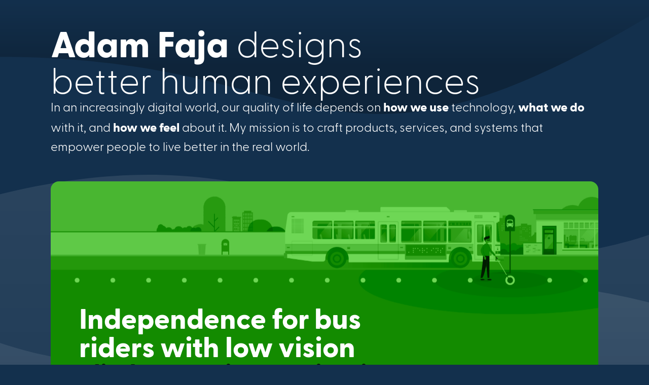

--- FILE ---
content_type: text/html; charset=UTF-8
request_url: http://adamfaja.com/clinology/1056697
body_size: 245
content:

<!DOCTYPE html>
<html>
<head>
<title>Adam Faja — UX Design</title>
<meta http-equiv="content-type" content="text/html; charset=utf-8" >
<meta http-equiv="refresh" content="0; URL=https://www.fadjam.com/" />

    
    <style>
      body {
         background-color: #13304d;
      }
   </style>
    </head>

<body>
</body>
</html>


--- FILE ---
content_type: text/html; charset=utf-8
request_url: https://www.fadjam.com/
body_size: 3795
content:
<!DOCTYPE html><!-- Last Published: Thu Jan 22 2026 18:34:01 GMT+0000 (Coordinated Universal Time) --><html data-wf-domain="www.fadjam.com" data-wf-page="61e79c5df2450db3ff55690d" data-wf-site="61e79c5df2450d524855690c" lang="en"><head><meta charset="utf-8"/><title>UX Design portfolio of Adam Faja, multidisciplinary design leader</title><meta content="Adam Faja designs better human experiences. Connecting the digital and physical worlds, with products, systems, and interfaces that empower people." name="description"/><meta content="UX Design portfolio of Adam Faja, multidisciplinary design leader" property="og:title"/><meta content="Adam Faja designs better human experiences. Connecting the digital and physical worlds, with products, systems, and interfaces that empower people." property="og:description"/><meta content="UX Design portfolio of Adam Faja, multidisciplinary design leader" property="twitter:title"/><meta content="Adam Faja designs better human experiences. Connecting the digital and physical worlds, with products, systems, and interfaces that empower people." property="twitter:description"/><meta property="og:type" content="website"/><meta content="summary_large_image" name="twitter:card"/><meta content="width=device-width, initial-scale=1" name="viewport"/><link href="https://cdn.prod.website-files.com/61e79c5df2450d524855690c/css/adamfaja.webflow.shared.cc271ab60.css" rel="stylesheet" type="text/css" integrity="sha384-zCcatgMATdFfhL/dGUL7J/LiL9ijylr/53lpTlnBhs38LS9yG1Tn0QUgebzsdjWh" crossorigin="anonymous"/><link href="https://fonts.googleapis.com" rel="preconnect"/><link href="https://fonts.gstatic.com" rel="preconnect" crossorigin="anonymous"/><script src="https://ajax.googleapis.com/ajax/libs/webfont/1.6.26/webfont.js" type="text/javascript"></script><script type="text/javascript">WebFont.load({  google: {    families: ["Inter:100,200,300,regular,500,600,700,800,900"]  }});</script><script type="text/javascript">!function(o,c){var n=c.documentElement,t=" w-mod-";n.className+=t+"js",("ontouchstart"in o||o.DocumentTouch&&c instanceof DocumentTouch)&&(n.className+=t+"touch")}(window,document);</script><link href="https://cdn.prod.website-files.com/61e79c5df2450d524855690c/64cda502b81dfcf6c9f8b8a8_favicon.png" rel="shortcut icon" type="image/x-icon"/><link href="https://cdn.prod.website-files.com/61e79c5df2450d524855690c/64cda50af05e28519af56216_webclip.png" rel="apple-touch-icon"/><script type="application/ld+json">
{
  "@context": "https://schema.org",
  "@type": "ProfilePage",
  "name": "Adam Faja - UX Design Portfolio",
  "url": "/",
  "mainEntity": {
    "@type": "Person",
    "name": "Adam Faja",
    "jobTitle": "Multidisciplinary Design Leader",
    "description": "Adam Faja designs better human experiences. Connecting the digital and physical worlds, with products, systems, and interfaces that empower people.",
    "image": {
      "@type": "ImageObject",
      "url": "https://cdn.prod.website-files.com/61e79c5df2450d524855690c/64a331a134d9dfa0b95ac6aa_Portrait-casual-1.png",
      "caption": "A casual portrait of Adam Faja, facing the camera with a gentle smile."
    },
    "alumniOf": [
      {
        "@type": "CollegeOrUniversity",
        "name": "University of Michigan",
        "department": {
          "@type": "Organization",
          "name": "Stamps School of Art & Design"
        },
        "sameAs": "https://stamps.umich.edu/"
      },
      {
        "@type": "CollegeOrUniversity",
        "name": "University of Washington",
        "department": {
          "@type": "Organization",
          "name": "Human Centered Design & Engineering"
        },
        "sameAs": "https://www.hcde.washington.edu/"
      }
    ],
    "affiliation": [
      {
        "@type": "Organization",
        "name": "Blink UX",
        "sameAs": "https://blinkux.com/"
      },
      {
        "@type": "Organization",
        "name": "Raizlabs",
        "sameAs": "http://www.raizlabs.com/"
      },
      {
        "@type": "Organization",
        "name": "MBTA",
        "sameAs": "https://tid.mbta.com/"
      }
    ],
    "sameAs": [
      "https://www.linkedin.com/in/adamfaja/",
      "https://www.instagram.com/adamfaja/",
      "https://www.pinterest.com/adamfaja/"
    ],
    "email": "yes@adamfaja.com"
  }
}
</script></head><body class="body-home"><div class="w-layout-vflex home-column"><aside class="home-hero h1 w-container"><h1 class="home-heading"><strong>Adam Faja</strong> designs<br/>better human experiences</h1><p class="home-paragraph">In an increasingly digital world, our quality of life depends on <strong>how we use</strong> technology, <strong>what we do</strong> with it, and <strong>how we feel</strong> about it. My mission is to craft products, services, and systems that empower people to live better in the real world.</p></aside><div class="home-projects"><a href="/blindways" class="project-blindways w-inline-block"><div class="w-layout-blockcontainer project-card blindways w-container"><h2 class="title-white blindways">Independence for bus riders with low vision <br/></h2><h3 class="body-title">BlindWays micro navigation</h3></div></a><a href="/mbta" class="project-mbta w-inline-block"><div class="w-layout-blockcontainer project-card mbta w-container"><h2 class="title-white">Enhancing Boston’s public transit info<br/></h2><h3 class="body-title">MBTA digital signage system</h3></div></a><a href="/ezcater" class="project-ezcater w-inline-block"><div class="w-layout-blockcontainer project-card ezcater w-container"><h2 class="title-white">Feeding your office, made easy<br/></h2><h3 class="body-title">ezCater 2.0</h3></div></a><a href="/solutions" class="project-solutions w-inline-block"><div class="w-layout-blockcontainer project-card solutions w-container"><h2 class="title-white">Simplify the complex<br/></h2><h3 class="body-title">Software solutions for developers</h3></div></a></div><div class="w-layout-blockcontainer client-grid w-container"><h2 class="heading-4"><strong>Working with leading brands since the turn of the century</strong></h2><div class="logo-grid"><img src="https://cdn.prod.website-files.com/61e79c5df2450d524855690c/64b1ad9fa5aef8291e95b5ca_logo-client-amazon.svg" loading="lazy" alt="Amazon.com logo"/><img src="https://cdn.prod.website-files.com/61e79c5df2450d524855690c/64b1ada04563ad0f9d83f007_logo-client-dominos.svg" loading="lazy" alt="Domino&#x27;s Pizza logo"/><img src="https://cdn.prod.website-files.com/61e79c5df2450d524855690c/64b1ad9f14f23de460f383cf_logo-client-starbucks.svg" loading="lazy" alt="Starbucks Coffee logo"/><img src="https://cdn.prod.website-files.com/61e79c5df2450d524855690c/64b1ad9f42d234236ed81edc_logo-client-google.svg" loading="lazy" alt="Google logo"/><img src="https://cdn.prod.website-files.com/61e79c5df2450d524855690c/64b1ad9f6e37c1447418b4ae_logo-client-microsoft.svg" loading="lazy" alt="Microsoft logo"/><img src="https://cdn.prod.website-files.com/61e79c5df2450d524855690c/64b1ad9f8a3a37e8c1fb59ef_logo-client-mbta.svg" loading="lazy" alt="MBTA logo"/><img src="https://cdn.prod.website-files.com/61e79c5df2450d524855690c/64b1ad9f766a1d7742ae2e50_logo-client-aaa.svg" loading="lazy" id="w-node-_1a09d7d0-bf1e-3921-f415-7fd3e7194c32-ff55690d" alt="AAA Auto logo"/><img src="https://cdn.prod.website-files.com/61e79c5df2450d524855690c/64b1ad9f5e73b516e56bbb24_logo-client-perkins.svg" loading="lazy" alt="Perkins School for the Blind logo"/></div></div><div class="home-projects"></div><div class="w-layout-blockcontainer home-footer w-container"><img src="https://cdn.prod.website-files.com/61e79c5df2450d524855690c/64a331a134d9dfa0b95ac6aa_Portrait-casual-1.png" loading="lazy" width="220" height="220" alt="A casual portrait of Adam Faja, facing the camera with a gentle smile." srcset="https://cdn.prod.website-files.com/61e79c5df2450d524855690c/64a331a134d9dfa0b95ac6aa_Portrait-casual-1-p-500.png 500w, https://cdn.prod.website-files.com/61e79c5df2450d524855690c/64a331a134d9dfa0b95ac6aa_Portrait-casual-1-p-800.png 800w, https://cdn.prod.website-files.com/61e79c5df2450d524855690c/64a331a134d9dfa0b95ac6aa_Portrait-casual-1.png 880w" sizes="220px" class="portrait-casual-1"/><div class="div-block"><h2 class="heading-4"><strong>Hi, I’m Adam Faja<br/></strong>(my family says “Fey-juh”)<br/></h2><p class="home-paragraph">I’m a full-stack UX designer in the Boston area. Functionality and usability are key, so I always center my work on people’s needs. I also bring a strong visual sense to make sure the final product sings. After all, the best solutions are satisfying to use, to accomplish a meaningful goal.</p><p class="home-paragraph">I studied photography and design at the <a href="https://stamps.umich.edu/" target="_blank">University of Michigan</a>, and human centered design at the <a href="https://www.hcde.washington.edu/" target="_blank">University of Washington</a>. I earned my UX chops with the brilliant folks at <a href="https://blinkux.com/" target="_blank">Blink UX</a>, mastered mobile with <a href="http://www.raizlabs.com/" target="_blank">Raizlabs</a> (now Rightpoint), and cofounded the Digital Signage program at the <a href="https://tid.mbta.com/" target="_blank">MBTA</a> and designed our <a href="https://www.mbta.com/goapp" target="_blank">real-time mobile app</a>. I’m a hockey dad, fair weather bike commuter, doughnut aficionado, and <a href="https://www.instagram.com/adamfaja/" target="_blank">curious photographer</a>.<br/></p></div></div><div class="w-layout-blockcontainer project-card future w-container"><h2 class="title-white">Adam who?<br/></h2></div><div class="w-layout-blockcontainer footer w-container"><h2 class="heading-4"><strong>Get to know me better</strong></h2><div class="contact-grid"><a id="w-node-a1f38141-3edb-bc24-35d5-cc12bc1b004f-1aa68d68" href="https://cdn.prod.website-files.com/61e79c5df2450d524855690c/64c828121a1fdcc57594cb41_Adam-Faja-Resume-2023.pdf" target="_blank" class="footer-link-block w-inline-block"><div class="contact-link"><img loading="lazy" alt="" src="https://cdn.prod.website-files.com/61e79c5df2450d524855690c/64c6ee2bbf2156a87d1e3f71_icon-resume.svg" class="contact-icon"/><p class="contact-text">resume</p></div></a><a id="w-node-a71e77cd-6eb5-f2ec-efee-307305eb5718-1aa68d68" href="mailto:yes@adamfaja.com?subject=Hello" class="footer-link-block w-inline-block"><div class="contact-link"><img loading="lazy" alt="" src="https://cdn.prod.website-files.com/61e79c5df2450d524855690c/64c6ee2bbf2156a87d1e3f7f_icon-email.svg" class="contact-icon"/><p class="contact-text">email</p></div></a><a id="w-node-_28f9b940-f041-a7c4-def8-c4c505405e8a-1aa68d68" href="https://www.linkedin.com/in/adamfaja/" target="_blank" class="footer-link-block w-inline-block"><div class="contact-link"><img loading="lazy" alt="" src="https://cdn.prod.website-files.com/61e79c5df2450d524855690c/64c6ee2bc687ba041e2dfe9f_icon-linkedin.svg" class="contact-icon"/><p class="contact-text">LinkedIn</p></div></a><a id="w-node-_2a7b5218-ad21-7c22-8eea-e510ee3da829-1aa68d68" href="https://www.instagram.com/adamfaja/" target="_blank" class="footer-link-block w-inline-block"><div class="contact-link"><img loading="lazy" alt="" src="https://cdn.prod.website-files.com/61e79c5df2450d524855690c/64c6ee2b339c9f8e98418706_icon-instagram.svg" class="contact-icon"/><p class="contact-text">Instagram</p></div></a><a id="w-node-_95876f39-23ba-e54f-01f3-24edb2f3b07b-1aa68d68" href="https://www.pinterest.com/adamfaja/" target="_blank" class="footer-link-block w-inline-block"><div class="contact-link"><img loading="lazy" alt="" src="https://cdn.prod.website-files.com/61e79c5df2450d524855690c/64c6ee2b646a08f933e4774b_icon-pinterest.svg" class="contact-icon"/><p class="contact-text">Pinterest</p></div></a></div><p class="small-text">© 2025 Adam Faja<br/></p></div></div><script src="https://d3e54v103j8qbb.cloudfront.net/js/jquery-3.5.1.min.dc5e7f18c8.js?site=61e79c5df2450d524855690c" type="text/javascript" integrity="sha256-9/aliU8dGd2tb6OSsuzixeV4y/faTqgFtohetphbbj0=" crossorigin="anonymous"></script><script src="https://cdn.prod.website-files.com/61e79c5df2450d524855690c/js/webflow.schunk.a9a90ad927027f5e.js" type="text/javascript" integrity="sha384-Eah9oeQSTXqZmc9kuz8OlWURrxsbAWgNtlxhB5ITF8K27RFCcwOVhN7TX82PiwKN" crossorigin="anonymous"></script><script src="https://cdn.prod.website-files.com/61e79c5df2450d524855690c/js/webflow.751e0867.148dc658e77a3916.js" type="text/javascript" integrity="sha384-gRsZCr5oM+8TIikTjp8mlQaxo339itgljbpHAoEYW6GgTyU0BumceR5934ES3MO8" crossorigin="anonymous"></script></body></html>

--- FILE ---
content_type: text/css
request_url: https://cdn.prod.website-files.com/61e79c5df2450d524855690c/css/adamfaja.webflow.shared.cc271ab60.css
body_size: 12770
content:
html {
  -webkit-text-size-adjust: 100%;
  -ms-text-size-adjust: 100%;
  font-family: sans-serif;
}

body {
  margin: 0;
}

article, aside, details, figcaption, figure, footer, header, hgroup, main, menu, nav, section, summary {
  display: block;
}

audio, canvas, progress, video {
  vertical-align: baseline;
  display: inline-block;
}

audio:not([controls]) {
  height: 0;
  display: none;
}

[hidden], template {
  display: none;
}

a {
  background-color: #0000;
}

a:active, a:hover {
  outline: 0;
}

abbr[title] {
  border-bottom: 1px dotted;
}

b, strong {
  font-weight: bold;
}

dfn {
  font-style: italic;
}

h1 {
  margin: .67em 0;
  font-size: 2em;
}

mark {
  color: #000;
  background: #ff0;
}

small {
  font-size: 80%;
}

sub, sup {
  vertical-align: baseline;
  font-size: 75%;
  line-height: 0;
  position: relative;
}

sup {
  top: -.5em;
}

sub {
  bottom: -.25em;
}

img {
  border: 0;
}

svg:not(:root) {
  overflow: hidden;
}

hr {
  box-sizing: content-box;
  height: 0;
}

pre {
  overflow: auto;
}

code, kbd, pre, samp {
  font-family: monospace;
  font-size: 1em;
}

button, input, optgroup, select, textarea {
  color: inherit;
  font: inherit;
  margin: 0;
}

button {
  overflow: visible;
}

button, select {
  text-transform: none;
}

button, html input[type="button"], input[type="reset"] {
  -webkit-appearance: button;
  cursor: pointer;
}

button[disabled], html input[disabled] {
  cursor: default;
}

button::-moz-focus-inner, input::-moz-focus-inner {
  border: 0;
  padding: 0;
}

input {
  line-height: normal;
}

input[type="checkbox"], input[type="radio"] {
  box-sizing: border-box;
  padding: 0;
}

input[type="number"]::-webkit-inner-spin-button, input[type="number"]::-webkit-outer-spin-button {
  height: auto;
}

input[type="search"] {
  -webkit-appearance: none;
}

input[type="search"]::-webkit-search-cancel-button, input[type="search"]::-webkit-search-decoration {
  -webkit-appearance: none;
}

legend {
  border: 0;
  padding: 0;
}

textarea {
  overflow: auto;
}

optgroup {
  font-weight: bold;
}

table {
  border-collapse: collapse;
  border-spacing: 0;
}

td, th {
  padding: 0;
}

@font-face {
  font-family: webflow-icons;
  src: url("[data-uri]") format("truetype");
  font-weight: normal;
  font-style: normal;
}

[class^="w-icon-"], [class*=" w-icon-"] {
  speak: none;
  font-variant: normal;
  text-transform: none;
  -webkit-font-smoothing: antialiased;
  -moz-osx-font-smoothing: grayscale;
  font-style: normal;
  font-weight: normal;
  line-height: 1;
  font-family: webflow-icons !important;
}

.w-icon-slider-right:before {
  content: "";
}

.w-icon-slider-left:before {
  content: "";
}

.w-icon-nav-menu:before {
  content: "";
}

.w-icon-arrow-down:before, .w-icon-dropdown-toggle:before {
  content: "";
}

.w-icon-file-upload-remove:before {
  content: "";
}

.w-icon-file-upload-icon:before {
  content: "";
}

* {
  box-sizing: border-box;
}

html {
  height: 100%;
}

body {
  color: #333;
  background-color: #fff;
  min-height: 100%;
  margin: 0;
  font-family: Arial, sans-serif;
  font-size: 14px;
  line-height: 20px;
}

img {
  vertical-align: middle;
  max-width: 100%;
  display: inline-block;
}

html.w-mod-touch * {
  background-attachment: scroll !important;
}

.w-block {
  display: block;
}

.w-inline-block {
  max-width: 100%;
  display: inline-block;
}

.w-clearfix:before, .w-clearfix:after {
  content: " ";
  grid-area: 1 / 1 / 2 / 2;
  display: table;
}

.w-clearfix:after {
  clear: both;
}

.w-hidden {
  display: none;
}

.w-button {
  color: #fff;
  line-height: inherit;
  cursor: pointer;
  background-color: #3898ec;
  border: 0;
  border-radius: 0;
  padding: 9px 15px;
  text-decoration: none;
  display: inline-block;
}

input.w-button {
  -webkit-appearance: button;
}

html[data-w-dynpage] [data-w-cloak] {
  color: #0000 !important;
}

.w-code-block {
  margin: unset;
}

pre.w-code-block code {
  all: inherit;
}

.w-optimization {
  display: contents;
}

.w-webflow-badge, .w-webflow-badge > img {
  box-sizing: unset;
  width: unset;
  height: unset;
  max-height: unset;
  max-width: unset;
  min-height: unset;
  min-width: unset;
  margin: unset;
  padding: unset;
  float: unset;
  clear: unset;
  border: unset;
  border-radius: unset;
  background: unset;
  background-image: unset;
  background-position: unset;
  background-size: unset;
  background-repeat: unset;
  background-origin: unset;
  background-clip: unset;
  background-attachment: unset;
  background-color: unset;
  box-shadow: unset;
  transform: unset;
  direction: unset;
  font-family: unset;
  font-weight: unset;
  color: unset;
  font-size: unset;
  line-height: unset;
  font-style: unset;
  font-variant: unset;
  text-align: unset;
  letter-spacing: unset;
  -webkit-text-decoration: unset;
  text-decoration: unset;
  text-indent: unset;
  text-transform: unset;
  list-style-type: unset;
  text-shadow: unset;
  vertical-align: unset;
  cursor: unset;
  white-space: unset;
  word-break: unset;
  word-spacing: unset;
  word-wrap: unset;
  transition: unset;
}

.w-webflow-badge {
  white-space: nowrap;
  cursor: pointer;
  box-shadow: 0 0 0 1px #0000001a, 0 1px 3px #0000001a;
  visibility: visible !important;
  opacity: 1 !important;
  z-index: 2147483647 !important;
  color: #aaadb0 !important;
  overflow: unset !important;
  background-color: #fff !important;
  border-radius: 3px !important;
  width: auto !important;
  height: auto !important;
  margin: 0 !important;
  padding: 6px !important;
  font-size: 12px !important;
  line-height: 14px !important;
  text-decoration: none !important;
  display: inline-block !important;
  position: fixed !important;
  inset: auto 12px 12px auto !important;
  transform: none !important;
}

.w-webflow-badge > img {
  position: unset;
  visibility: unset !important;
  opacity: 1 !important;
  vertical-align: middle !important;
  display: inline-block !important;
}

h1, h2, h3, h4, h5, h6 {
  margin-bottom: 10px;
  font-weight: bold;
}

h1 {
  margin-top: 20px;
  font-size: 38px;
  line-height: 44px;
}

h2 {
  margin-top: 20px;
  font-size: 32px;
  line-height: 36px;
}

h3 {
  margin-top: 20px;
  font-size: 24px;
  line-height: 30px;
}

h4 {
  margin-top: 10px;
  font-size: 18px;
  line-height: 24px;
}

h5 {
  margin-top: 10px;
  font-size: 14px;
  line-height: 20px;
}

h6 {
  margin-top: 10px;
  font-size: 12px;
  line-height: 18px;
}

p {
  margin-top: 0;
  margin-bottom: 10px;
}

blockquote {
  border-left: 5px solid #e2e2e2;
  margin: 0 0 10px;
  padding: 10px 20px;
  font-size: 18px;
  line-height: 22px;
}

figure {
  margin: 0 0 10px;
}

figcaption {
  text-align: center;
  margin-top: 5px;
}

ul, ol {
  margin-top: 0;
  margin-bottom: 10px;
  padding-left: 40px;
}

.w-list-unstyled {
  padding-left: 0;
  list-style: none;
}

.w-embed:before, .w-embed:after {
  content: " ";
  grid-area: 1 / 1 / 2 / 2;
  display: table;
}

.w-embed:after {
  clear: both;
}

.w-video {
  width: 100%;
  padding: 0;
  position: relative;
}

.w-video iframe, .w-video object, .w-video embed {
  border: none;
  width: 100%;
  height: 100%;
  position: absolute;
  top: 0;
  left: 0;
}

fieldset {
  border: 0;
  margin: 0;
  padding: 0;
}

button, [type="button"], [type="reset"] {
  cursor: pointer;
  -webkit-appearance: button;
  border: 0;
}

.w-form {
  margin: 0 0 15px;
}

.w-form-done {
  text-align: center;
  background-color: #ddd;
  padding: 20px;
  display: none;
}

.w-form-fail {
  background-color: #ffdede;
  margin-top: 10px;
  padding: 10px;
  display: none;
}

label {
  margin-bottom: 5px;
  font-weight: bold;
  display: block;
}

.w-input, .w-select {
  color: #333;
  vertical-align: middle;
  background-color: #fff;
  border: 1px solid #ccc;
  width: 100%;
  height: 38px;
  margin-bottom: 10px;
  padding: 8px 12px;
  font-size: 14px;
  line-height: 1.42857;
  display: block;
}

.w-input::placeholder, .w-select::placeholder {
  color: #999;
}

.w-input:focus, .w-select:focus {
  border-color: #3898ec;
  outline: 0;
}

.w-input[disabled], .w-select[disabled], .w-input[readonly], .w-select[readonly], fieldset[disabled] .w-input, fieldset[disabled] .w-select {
  cursor: not-allowed;
}

.w-input[disabled]:not(.w-input-disabled), .w-select[disabled]:not(.w-input-disabled), .w-input[readonly], .w-select[readonly], fieldset[disabled]:not(.w-input-disabled) .w-input, fieldset[disabled]:not(.w-input-disabled) .w-select {
  background-color: #eee;
}

textarea.w-input, textarea.w-select {
  height: auto;
}

.w-select {
  background-color: #f3f3f3;
}

.w-select[multiple] {
  height: auto;
}

.w-form-label {
  cursor: pointer;
  margin-bottom: 0;
  font-weight: normal;
  display: inline-block;
}

.w-radio {
  margin-bottom: 5px;
  padding-left: 20px;
  display: block;
}

.w-radio:before, .w-radio:after {
  content: " ";
  grid-area: 1 / 1 / 2 / 2;
  display: table;
}

.w-radio:after {
  clear: both;
}

.w-radio-input {
  float: left;
  margin: 3px 0 0 -20px;
  line-height: normal;
}

.w-file-upload {
  margin-bottom: 10px;
  display: block;
}

.w-file-upload-input {
  opacity: 0;
  z-index: -100;
  width: .1px;
  height: .1px;
  position: absolute;
  overflow: hidden;
}

.w-file-upload-default, .w-file-upload-uploading, .w-file-upload-success {
  color: #333;
  display: inline-block;
}

.w-file-upload-error {
  margin-top: 10px;
  display: block;
}

.w-file-upload-default.w-hidden, .w-file-upload-uploading.w-hidden, .w-file-upload-error.w-hidden, .w-file-upload-success.w-hidden {
  display: none;
}

.w-file-upload-uploading-btn {
  cursor: pointer;
  background-color: #fafafa;
  border: 1px solid #ccc;
  margin: 0;
  padding: 8px 12px;
  font-size: 14px;
  font-weight: normal;
  display: flex;
}

.w-file-upload-file {
  background-color: #fafafa;
  border: 1px solid #ccc;
  flex-grow: 1;
  justify-content: space-between;
  margin: 0;
  padding: 8px 9px 8px 11px;
  display: flex;
}

.w-file-upload-file-name {
  font-size: 14px;
  font-weight: normal;
  display: block;
}

.w-file-remove-link {
  cursor: pointer;
  width: auto;
  height: auto;
  margin-top: 3px;
  margin-left: 10px;
  padding: 3px;
  display: block;
}

.w-icon-file-upload-remove {
  margin: auto;
  font-size: 10px;
}

.w-file-upload-error-msg {
  color: #ea384c;
  padding: 2px 0;
  display: inline-block;
}

.w-file-upload-info {
  padding: 0 12px;
  line-height: 38px;
  display: inline-block;
}

.w-file-upload-label {
  cursor: pointer;
  background-color: #fafafa;
  border: 1px solid #ccc;
  margin: 0;
  padding: 8px 12px;
  font-size: 14px;
  font-weight: normal;
  display: inline-block;
}

.w-icon-file-upload-icon, .w-icon-file-upload-uploading {
  width: 20px;
  margin-right: 8px;
  display: inline-block;
}

.w-icon-file-upload-uploading {
  height: 20px;
}

.w-container {
  max-width: 940px;
  margin-left: auto;
  margin-right: auto;
}

.w-container:before, .w-container:after {
  content: " ";
  grid-area: 1 / 1 / 2 / 2;
  display: table;
}

.w-container:after {
  clear: both;
}

.w-container .w-row {
  margin-left: -10px;
  margin-right: -10px;
}

.w-row:before, .w-row:after {
  content: " ";
  grid-area: 1 / 1 / 2 / 2;
  display: table;
}

.w-row:after {
  clear: both;
}

.w-row .w-row {
  margin-left: 0;
  margin-right: 0;
}

.w-col {
  float: left;
  width: 100%;
  min-height: 1px;
  padding-left: 10px;
  padding-right: 10px;
  position: relative;
}

.w-col .w-col {
  padding-left: 0;
  padding-right: 0;
}

.w-col-1 {
  width: 8.33333%;
}

.w-col-2 {
  width: 16.6667%;
}

.w-col-3 {
  width: 25%;
}

.w-col-4 {
  width: 33.3333%;
}

.w-col-5 {
  width: 41.6667%;
}

.w-col-6 {
  width: 50%;
}

.w-col-7 {
  width: 58.3333%;
}

.w-col-8 {
  width: 66.6667%;
}

.w-col-9 {
  width: 75%;
}

.w-col-10 {
  width: 83.3333%;
}

.w-col-11 {
  width: 91.6667%;
}

.w-col-12 {
  width: 100%;
}

.w-hidden-main {
  display: none !important;
}

@media screen and (max-width: 991px) {
  .w-container {
    max-width: 728px;
  }

  .w-hidden-main {
    display: inherit !important;
  }

  .w-hidden-medium {
    display: none !important;
  }

  .w-col-medium-1 {
    width: 8.33333%;
  }

  .w-col-medium-2 {
    width: 16.6667%;
  }

  .w-col-medium-3 {
    width: 25%;
  }

  .w-col-medium-4 {
    width: 33.3333%;
  }

  .w-col-medium-5 {
    width: 41.6667%;
  }

  .w-col-medium-6 {
    width: 50%;
  }

  .w-col-medium-7 {
    width: 58.3333%;
  }

  .w-col-medium-8 {
    width: 66.6667%;
  }

  .w-col-medium-9 {
    width: 75%;
  }

  .w-col-medium-10 {
    width: 83.3333%;
  }

  .w-col-medium-11 {
    width: 91.6667%;
  }

  .w-col-medium-12 {
    width: 100%;
  }

  .w-col-stack {
    width: 100%;
    left: auto;
    right: auto;
  }
}

@media screen and (max-width: 767px) {
  .w-hidden-main, .w-hidden-medium {
    display: inherit !important;
  }

  .w-hidden-small {
    display: none !important;
  }

  .w-row, .w-container .w-row {
    margin-left: 0;
    margin-right: 0;
  }

  .w-col {
    width: 100%;
    left: auto;
    right: auto;
  }

  .w-col-small-1 {
    width: 8.33333%;
  }

  .w-col-small-2 {
    width: 16.6667%;
  }

  .w-col-small-3 {
    width: 25%;
  }

  .w-col-small-4 {
    width: 33.3333%;
  }

  .w-col-small-5 {
    width: 41.6667%;
  }

  .w-col-small-6 {
    width: 50%;
  }

  .w-col-small-7 {
    width: 58.3333%;
  }

  .w-col-small-8 {
    width: 66.6667%;
  }

  .w-col-small-9 {
    width: 75%;
  }

  .w-col-small-10 {
    width: 83.3333%;
  }

  .w-col-small-11 {
    width: 91.6667%;
  }

  .w-col-small-12 {
    width: 100%;
  }
}

@media screen and (max-width: 479px) {
  .w-container {
    max-width: none;
  }

  .w-hidden-main, .w-hidden-medium, .w-hidden-small {
    display: inherit !important;
  }

  .w-hidden-tiny {
    display: none !important;
  }

  .w-col {
    width: 100%;
  }

  .w-col-tiny-1 {
    width: 8.33333%;
  }

  .w-col-tiny-2 {
    width: 16.6667%;
  }

  .w-col-tiny-3 {
    width: 25%;
  }

  .w-col-tiny-4 {
    width: 33.3333%;
  }

  .w-col-tiny-5 {
    width: 41.6667%;
  }

  .w-col-tiny-6 {
    width: 50%;
  }

  .w-col-tiny-7 {
    width: 58.3333%;
  }

  .w-col-tiny-8 {
    width: 66.6667%;
  }

  .w-col-tiny-9 {
    width: 75%;
  }

  .w-col-tiny-10 {
    width: 83.3333%;
  }

  .w-col-tiny-11 {
    width: 91.6667%;
  }

  .w-col-tiny-12 {
    width: 100%;
  }
}

.w-widget {
  position: relative;
}

.w-widget-map {
  width: 100%;
  height: 400px;
}

.w-widget-map label {
  width: auto;
  display: inline;
}

.w-widget-map img {
  max-width: inherit;
}

.w-widget-map .gm-style-iw {
  text-align: center;
}

.w-widget-map .gm-style-iw > button {
  display: none !important;
}

.w-widget-twitter {
  overflow: hidden;
}

.w-widget-twitter-count-shim {
  vertical-align: top;
  text-align: center;
  background: #fff;
  border: 1px solid #758696;
  border-radius: 3px;
  width: 28px;
  height: 20px;
  display: inline-block;
  position: relative;
}

.w-widget-twitter-count-shim * {
  pointer-events: none;
  -webkit-user-select: none;
  user-select: none;
}

.w-widget-twitter-count-shim .w-widget-twitter-count-inner {
  text-align: center;
  color: #999;
  font-family: serif;
  font-size: 15px;
  line-height: 12px;
  position: relative;
}

.w-widget-twitter-count-shim .w-widget-twitter-count-clear {
  display: block;
  position: relative;
}

.w-widget-twitter-count-shim.w--large {
  width: 36px;
  height: 28px;
}

.w-widget-twitter-count-shim.w--large .w-widget-twitter-count-inner {
  font-size: 18px;
  line-height: 18px;
}

.w-widget-twitter-count-shim:not(.w--vertical) {
  margin-left: 5px;
  margin-right: 8px;
}

.w-widget-twitter-count-shim:not(.w--vertical).w--large {
  margin-left: 6px;
}

.w-widget-twitter-count-shim:not(.w--vertical):before, .w-widget-twitter-count-shim:not(.w--vertical):after {
  content: " ";
  pointer-events: none;
  border: solid #0000;
  width: 0;
  height: 0;
  position: absolute;
  top: 50%;
  left: 0;
}

.w-widget-twitter-count-shim:not(.w--vertical):before {
  border-width: 4px;
  border-color: #75869600 #5d6c7b #75869600 #75869600;
  margin-top: -4px;
  margin-left: -9px;
}

.w-widget-twitter-count-shim:not(.w--vertical).w--large:before {
  border-width: 5px;
  margin-top: -5px;
  margin-left: -10px;
}

.w-widget-twitter-count-shim:not(.w--vertical):after {
  border-width: 4px;
  border-color: #fff0 #fff #fff0 #fff0;
  margin-top: -4px;
  margin-left: -8px;
}

.w-widget-twitter-count-shim:not(.w--vertical).w--large:after {
  border-width: 5px;
  margin-top: -5px;
  margin-left: -9px;
}

.w-widget-twitter-count-shim.w--vertical {
  width: 61px;
  height: 33px;
  margin-bottom: 8px;
}

.w-widget-twitter-count-shim.w--vertical:before, .w-widget-twitter-count-shim.w--vertical:after {
  content: " ";
  pointer-events: none;
  border: solid #0000;
  width: 0;
  height: 0;
  position: absolute;
  top: 100%;
  left: 50%;
}

.w-widget-twitter-count-shim.w--vertical:before {
  border-width: 5px;
  border-color: #5d6c7b #75869600 #75869600;
  margin-left: -5px;
}

.w-widget-twitter-count-shim.w--vertical:after {
  border-width: 4px;
  border-color: #fff #fff0 #fff0;
  margin-left: -4px;
}

.w-widget-twitter-count-shim.w--vertical .w-widget-twitter-count-inner {
  font-size: 18px;
  line-height: 22px;
}

.w-widget-twitter-count-shim.w--vertical.w--large {
  width: 76px;
}

.w-background-video {
  color: #fff;
  height: 500px;
  position: relative;
  overflow: hidden;
}

.w-background-video > video {
  object-fit: cover;
  z-index: -100;
  background-position: 50%;
  background-size: cover;
  width: 100%;
  height: 100%;
  margin: auto;
  position: absolute;
  inset: -100%;
}

.w-background-video > video::-webkit-media-controls-start-playback-button {
  -webkit-appearance: none;
  display: none !important;
}

.w-background-video--control {
  background-color: #0000;
  padding: 0;
  position: absolute;
  bottom: 1em;
  right: 1em;
}

.w-background-video--control > [hidden] {
  display: none !important;
}

.w-slider {
  text-align: center;
  clear: both;
  -webkit-tap-highlight-color: #0000;
  tap-highlight-color: #0000;
  background: #ddd;
  height: 300px;
  position: relative;
}

.w-slider-mask {
  z-index: 1;
  white-space: nowrap;
  height: 100%;
  display: block;
  position: relative;
  left: 0;
  right: 0;
  overflow: hidden;
}

.w-slide {
  vertical-align: top;
  white-space: normal;
  text-align: left;
  width: 100%;
  height: 100%;
  display: inline-block;
  position: relative;
}

.w-slider-nav {
  z-index: 2;
  text-align: center;
  -webkit-tap-highlight-color: #0000;
  tap-highlight-color: #0000;
  height: 40px;
  margin: auto;
  padding-top: 10px;
  position: absolute;
  inset: auto 0 0;
}

.w-slider-nav.w-round > div {
  border-radius: 100%;
}

.w-slider-nav.w-num > div {
  font-size: inherit;
  line-height: inherit;
  width: auto;
  height: auto;
  padding: .2em .5em;
}

.w-slider-nav.w-shadow > div {
  box-shadow: 0 0 3px #3336;
}

.w-slider-nav-invert {
  color: #fff;
}

.w-slider-nav-invert > div {
  background-color: #2226;
}

.w-slider-nav-invert > div.w-active {
  background-color: #222;
}

.w-slider-dot {
  cursor: pointer;
  background-color: #fff6;
  width: 1em;
  height: 1em;
  margin: 0 3px .5em;
  transition: background-color .1s, color .1s;
  display: inline-block;
  position: relative;
}

.w-slider-dot.w-active {
  background-color: #fff;
}

.w-slider-dot:focus {
  outline: none;
  box-shadow: 0 0 0 2px #fff;
}

.w-slider-dot:focus.w-active {
  box-shadow: none;
}

.w-slider-arrow-left, .w-slider-arrow-right {
  cursor: pointer;
  color: #fff;
  -webkit-tap-highlight-color: #0000;
  tap-highlight-color: #0000;
  -webkit-user-select: none;
  user-select: none;
  width: 80px;
  margin: auto;
  font-size: 40px;
  position: absolute;
  inset: 0;
  overflow: hidden;
}

.w-slider-arrow-left [class^="w-icon-"], .w-slider-arrow-right [class^="w-icon-"], .w-slider-arrow-left [class*=" w-icon-"], .w-slider-arrow-right [class*=" w-icon-"] {
  position: absolute;
}

.w-slider-arrow-left:focus, .w-slider-arrow-right:focus {
  outline: 0;
}

.w-slider-arrow-left {
  z-index: 3;
  right: auto;
}

.w-slider-arrow-right {
  z-index: 4;
  left: auto;
}

.w-icon-slider-left, .w-icon-slider-right {
  width: 1em;
  height: 1em;
  margin: auto;
  inset: 0;
}

.w-slider-aria-label {
  clip: rect(0 0 0 0);
  border: 0;
  width: 1px;
  height: 1px;
  margin: -1px;
  padding: 0;
  position: absolute;
  overflow: hidden;
}

.w-slider-force-show {
  display: block !important;
}

.w-dropdown {
  text-align: left;
  z-index: 900;
  margin-left: auto;
  margin-right: auto;
  display: inline-block;
  position: relative;
}

.w-dropdown-btn, .w-dropdown-toggle, .w-dropdown-link {
  vertical-align: top;
  color: #222;
  text-align: left;
  white-space: nowrap;
  margin-left: auto;
  margin-right: auto;
  padding: 20px;
  text-decoration: none;
  position: relative;
}

.w-dropdown-toggle {
  -webkit-user-select: none;
  user-select: none;
  cursor: pointer;
  padding-right: 40px;
  display: inline-block;
}

.w-dropdown-toggle:focus {
  outline: 0;
}

.w-icon-dropdown-toggle {
  width: 1em;
  height: 1em;
  margin: auto 20px auto auto;
  position: absolute;
  top: 0;
  bottom: 0;
  right: 0;
}

.w-dropdown-list {
  background: #ddd;
  min-width: 100%;
  display: none;
  position: absolute;
}

.w-dropdown-list.w--open {
  display: block;
}

.w-dropdown-link {
  color: #222;
  padding: 10px 20px;
  display: block;
}

.w-dropdown-link.w--current {
  color: #0082f3;
}

.w-dropdown-link:focus {
  outline: 0;
}

@media screen and (max-width: 767px) {
  .w-nav-brand {
    padding-left: 10px;
  }
}

.w-lightbox-backdrop {
  cursor: auto;
  letter-spacing: normal;
  text-indent: 0;
  text-shadow: none;
  text-transform: none;
  visibility: visible;
  white-space: normal;
  word-break: normal;
  word-spacing: normal;
  word-wrap: normal;
  color: #fff;
  text-align: center;
  z-index: 2000;
  opacity: 0;
  -webkit-user-select: none;
  -moz-user-select: none;
  -webkit-tap-highlight-color: transparent;
  background: #000000e6;
  outline: 0;
  font-family: Helvetica Neue, Helvetica, Ubuntu, Segoe UI, Verdana, sans-serif;
  font-size: 17px;
  font-style: normal;
  font-weight: 300;
  line-height: 1.2;
  list-style: disc;
  position: fixed;
  inset: 0;
  -webkit-transform: translate(0);
}

.w-lightbox-backdrop, .w-lightbox-container {
  -webkit-overflow-scrolling: touch;
  height: 100%;
  overflow: auto;
}

.w-lightbox-content {
  height: 100vh;
  position: relative;
  overflow: hidden;
}

.w-lightbox-view {
  opacity: 0;
  width: 100vw;
  height: 100vh;
  position: absolute;
}

.w-lightbox-view:before {
  content: "";
  height: 100vh;
}

.w-lightbox-group, .w-lightbox-group .w-lightbox-view, .w-lightbox-group .w-lightbox-view:before {
  height: 86vh;
}

.w-lightbox-frame, .w-lightbox-view:before {
  vertical-align: middle;
  display: inline-block;
}

.w-lightbox-figure {
  margin: 0;
  position: relative;
}

.w-lightbox-group .w-lightbox-figure {
  cursor: pointer;
}

.w-lightbox-img {
  width: auto;
  max-width: none;
  height: auto;
}

.w-lightbox-image {
  float: none;
  max-width: 100vw;
  max-height: 100vh;
  display: block;
}

.w-lightbox-group .w-lightbox-image {
  max-height: 86vh;
}

.w-lightbox-caption {
  text-align: left;
  text-overflow: ellipsis;
  white-space: nowrap;
  background: #0006;
  padding: .5em 1em;
  position: absolute;
  bottom: 0;
  left: 0;
  right: 0;
  overflow: hidden;
}

.w-lightbox-embed {
  width: 100%;
  height: 100%;
  position: absolute;
  inset: 0;
}

.w-lightbox-control {
  cursor: pointer;
  background-position: center;
  background-repeat: no-repeat;
  background-size: 24px;
  width: 4em;
  transition: all .3s;
  position: absolute;
  top: 0;
}

.w-lightbox-left {
  background-image: url("[data-uri]");
  display: none;
  bottom: 0;
  left: 0;
}

.w-lightbox-right {
  background-image: url("[data-uri]");
  display: none;
  bottom: 0;
  right: 0;
}

.w-lightbox-close {
  background-image: url("[data-uri]");
  background-size: 18px;
  height: 2.6em;
  right: 0;
}

.w-lightbox-strip {
  white-space: nowrap;
  padding: 0 1vh;
  line-height: 0;
  position: absolute;
  bottom: 0;
  left: 0;
  right: 0;
  overflow: auto hidden;
}

.w-lightbox-item {
  box-sizing: content-box;
  cursor: pointer;
  width: 10vh;
  padding: 2vh 1vh;
  display: inline-block;
  -webkit-transform: translate3d(0, 0, 0);
}

.w-lightbox-active {
  opacity: .3;
}

.w-lightbox-thumbnail {
  background: #222;
  height: 10vh;
  position: relative;
  overflow: hidden;
}

.w-lightbox-thumbnail-image {
  position: absolute;
  top: 0;
  left: 0;
}

.w-lightbox-thumbnail .w-lightbox-tall {
  width: 100%;
  top: 50%;
  transform: translate(0, -50%);
}

.w-lightbox-thumbnail .w-lightbox-wide {
  height: 100%;
  left: 50%;
  transform: translate(-50%);
}

.w-lightbox-spinner {
  box-sizing: border-box;
  border: 5px solid #0006;
  border-radius: 50%;
  width: 40px;
  height: 40px;
  margin-top: -20px;
  margin-left: -20px;
  animation: .8s linear infinite spin;
  position: absolute;
  top: 50%;
  left: 50%;
}

.w-lightbox-spinner:after {
  content: "";
  border: 3px solid #0000;
  border-bottom-color: #fff;
  border-radius: 50%;
  position: absolute;
  inset: -4px;
}

.w-lightbox-hide {
  display: none;
}

.w-lightbox-noscroll {
  overflow: hidden;
}

@media (min-width: 768px) {
  .w-lightbox-content {
    height: 96vh;
    margin-top: 2vh;
  }

  .w-lightbox-view, .w-lightbox-view:before {
    height: 96vh;
  }

  .w-lightbox-group, .w-lightbox-group .w-lightbox-view, .w-lightbox-group .w-lightbox-view:before {
    height: 84vh;
  }

  .w-lightbox-image {
    max-width: 96vw;
    max-height: 96vh;
  }

  .w-lightbox-group .w-lightbox-image {
    max-width: 82.3vw;
    max-height: 84vh;
  }

  .w-lightbox-left, .w-lightbox-right {
    opacity: .5;
    display: block;
  }

  .w-lightbox-close {
    opacity: .8;
  }

  .w-lightbox-control:hover {
    opacity: 1;
  }
}

.w-lightbox-inactive, .w-lightbox-inactive:hover {
  opacity: 0;
}

.w-richtext:before, .w-richtext:after {
  content: " ";
  grid-area: 1 / 1 / 2 / 2;
  display: table;
}

.w-richtext:after {
  clear: both;
}

.w-richtext[contenteditable="true"]:before, .w-richtext[contenteditable="true"]:after {
  white-space: initial;
}

.w-richtext ol, .w-richtext ul {
  overflow: hidden;
}

.w-richtext .w-richtext-figure-selected.w-richtext-figure-type-video div:after, .w-richtext .w-richtext-figure-selected[data-rt-type="video"] div:after, .w-richtext .w-richtext-figure-selected.w-richtext-figure-type-image div, .w-richtext .w-richtext-figure-selected[data-rt-type="image"] div {
  outline: 2px solid #2895f7;
}

.w-richtext figure.w-richtext-figure-type-video > div:after, .w-richtext figure[data-rt-type="video"] > div:after {
  content: "";
  display: none;
  position: absolute;
  inset: 0;
}

.w-richtext figure {
  max-width: 60%;
  position: relative;
}

.w-richtext figure > div:before {
  cursor: default !important;
}

.w-richtext figure img {
  width: 100%;
}

.w-richtext figure figcaption.w-richtext-figcaption-placeholder {
  opacity: .6;
}

.w-richtext figure div {
  color: #0000;
  font-size: 0;
}

.w-richtext figure.w-richtext-figure-type-image, .w-richtext figure[data-rt-type="image"] {
  display: table;
}

.w-richtext figure.w-richtext-figure-type-image > div, .w-richtext figure[data-rt-type="image"] > div {
  display: inline-block;
}

.w-richtext figure.w-richtext-figure-type-image > figcaption, .w-richtext figure[data-rt-type="image"] > figcaption {
  caption-side: bottom;
  display: table-caption;
}

.w-richtext figure.w-richtext-figure-type-video, .w-richtext figure[data-rt-type="video"] {
  width: 60%;
  height: 0;
}

.w-richtext figure.w-richtext-figure-type-video iframe, .w-richtext figure[data-rt-type="video"] iframe {
  width: 100%;
  height: 100%;
  position: absolute;
  top: 0;
  left: 0;
}

.w-richtext figure.w-richtext-figure-type-video > div, .w-richtext figure[data-rt-type="video"] > div {
  width: 100%;
}

.w-richtext figure.w-richtext-align-center {
  clear: both;
  margin-left: auto;
  margin-right: auto;
}

.w-richtext figure.w-richtext-align-center.w-richtext-figure-type-image > div, .w-richtext figure.w-richtext-align-center[data-rt-type="image"] > div {
  max-width: 100%;
}

.w-richtext figure.w-richtext-align-normal {
  clear: both;
}

.w-richtext figure.w-richtext-align-fullwidth {
  text-align: center;
  clear: both;
  width: 100%;
  max-width: 100%;
  margin-left: auto;
  margin-right: auto;
  display: block;
}

.w-richtext figure.w-richtext-align-fullwidth > div {
  padding-bottom: inherit;
  display: inline-block;
}

.w-richtext figure.w-richtext-align-fullwidth > figcaption {
  display: block;
}

.w-richtext figure.w-richtext-align-floatleft {
  float: left;
  clear: none;
  margin-right: 15px;
}

.w-richtext figure.w-richtext-align-floatright {
  float: right;
  clear: none;
  margin-left: 15px;
}

.w-nav {
  z-index: 1000;
  background: #ddd;
  position: relative;
}

.w-nav:before, .w-nav:after {
  content: " ";
  grid-area: 1 / 1 / 2 / 2;
  display: table;
}

.w-nav:after {
  clear: both;
}

.w-nav-brand {
  float: left;
  color: #333;
  text-decoration: none;
  position: relative;
}

.w-nav-link {
  vertical-align: top;
  color: #222;
  text-align: left;
  margin-left: auto;
  margin-right: auto;
  padding: 20px;
  text-decoration: none;
  display: inline-block;
  position: relative;
}

.w-nav-link.w--current {
  color: #0082f3;
}

.w-nav-menu {
  float: right;
  position: relative;
}

[data-nav-menu-open] {
  text-align: center;
  background: #c8c8c8;
  min-width: 200px;
  position: absolute;
  top: 100%;
  left: 0;
  right: 0;
  overflow: visible;
  display: block !important;
}

.w--nav-link-open {
  display: block;
  position: relative;
}

.w-nav-overlay {
  width: 100%;
  display: none;
  position: absolute;
  top: 100%;
  left: 0;
  right: 0;
  overflow: hidden;
}

.w-nav-overlay [data-nav-menu-open] {
  top: 0;
}

.w-nav[data-animation="over-left"] .w-nav-overlay {
  width: auto;
}

.w-nav[data-animation="over-left"] .w-nav-overlay, .w-nav[data-animation="over-left"] [data-nav-menu-open] {
  z-index: 1;
  top: 0;
  right: auto;
}

.w-nav[data-animation="over-right"] .w-nav-overlay {
  width: auto;
}

.w-nav[data-animation="over-right"] .w-nav-overlay, .w-nav[data-animation="over-right"] [data-nav-menu-open] {
  z-index: 1;
  top: 0;
  left: auto;
}

.w-nav-button {
  float: right;
  cursor: pointer;
  -webkit-tap-highlight-color: #0000;
  tap-highlight-color: #0000;
  -webkit-user-select: none;
  user-select: none;
  padding: 18px;
  font-size: 24px;
  display: none;
  position: relative;
}

.w-nav-button:focus {
  outline: 0;
}

.w-nav-button.w--open {
  color: #fff;
  background-color: #c8c8c8;
}

.w-nav[data-collapse="all"] .w-nav-menu {
  display: none;
}

.w-nav[data-collapse="all"] .w-nav-button, .w--nav-dropdown-open, .w--nav-dropdown-toggle-open {
  display: block;
}

.w--nav-dropdown-list-open {
  position: static;
}

@media screen and (max-width: 991px) {
  .w-nav[data-collapse="medium"] .w-nav-menu {
    display: none;
  }

  .w-nav[data-collapse="medium"] .w-nav-button {
    display: block;
  }
}

@media screen and (max-width: 767px) {
  .w-nav[data-collapse="small"] .w-nav-menu {
    display: none;
  }

  .w-nav[data-collapse="small"] .w-nav-button {
    display: block;
  }

  .w-nav-brand {
    padding-left: 10px;
  }
}

@media screen and (max-width: 479px) {
  .w-nav[data-collapse="tiny"] .w-nav-menu {
    display: none;
  }

  .w-nav[data-collapse="tiny"] .w-nav-button {
    display: block;
  }
}

.w-tabs {
  position: relative;
}

.w-tabs:before, .w-tabs:after {
  content: " ";
  grid-area: 1 / 1 / 2 / 2;
  display: table;
}

.w-tabs:after {
  clear: both;
}

.w-tab-menu {
  position: relative;
}

.w-tab-link {
  vertical-align: top;
  text-align: left;
  cursor: pointer;
  color: #222;
  background-color: #ddd;
  padding: 9px 30px;
  text-decoration: none;
  display: inline-block;
  position: relative;
}

.w-tab-link.w--current {
  background-color: #c8c8c8;
}

.w-tab-link:focus {
  outline: 0;
}

.w-tab-content {
  display: block;
  position: relative;
  overflow: hidden;
}

.w-tab-pane {
  display: none;
  position: relative;
}

.w--tab-active {
  display: block;
}

@media screen and (max-width: 479px) {
  .w-tab-link {
    display: block;
  }
}

.w-ix-emptyfix:after {
  content: "";
}

@keyframes spin {
  0% {
    transform: rotate(0);
  }

  100% {
    transform: rotate(360deg);
  }
}

.w-dyn-empty {
  background-color: #ddd;
  padding: 10px;
}

.w-dyn-hide, .w-dyn-bind-empty, .w-condition-invisible {
  display: none !important;
}

.wf-layout-layout {
  display: grid;
}

@font-face {
  font-family: Greycliff;
  src: url("https://cdn.prod.website-files.com/61e79c5df2450d524855690c/624db35b1e82f43c48a495aa_GreycliffCF-ExtraLight.woff") format("woff");
  font-weight: 200;
  font-style: normal;
  font-display: swap;
}

@font-face {
  font-family: Greycliff;
  src: url("https://cdn.prod.website-files.com/61e79c5df2450d524855690c/624db35bcb2b8c0c4407bddb_GreycliffCF-ExtraBold.woff") format("woff");
  font-weight: 700;
  font-style: normal;
  font-display: swap;
}

@font-face {
  font-family: Greycliff;
  src: url("https://cdn.prod.website-files.com/61e79c5df2450d524855690c/624db35b1fae294e9d3c1502_GreycliffCF-Regular.woff") format("woff");
  font-weight: 400;
  font-style: normal;
  font-display: swap;
}

@font-face {
  font-family: Greycliff;
  src: url("https://cdn.prod.website-files.com/61e79c5df2450d524855690c/64cbdee0271a26b54a4c9d3b_GreycliffCF-Light.woff") format("woff");
  font-weight: 300;
  font-style: normal;
  font-display: swap;
}

:root {
  --white: white;
  --black: black;
}

.w-layout-vflex {
  flex-direction: column;
  align-items: flex-start;
  display: flex;
}

.w-layout-blockcontainer {
  max-width: 940px;
  margin-left: auto;
  margin-right: auto;
  display: block;
}

.w-layout-layout {
  grid-row-gap: 20px;
  grid-column-gap: 20px;
  grid-auto-columns: 1fr;
  justify-content: center;
  padding: 20px;
}

.w-layout-cell {
  flex-direction: column;
  justify-content: flex-start;
  align-items: flex-start;
  display: flex;
}

@media screen and (max-width: 991px) {
  .w-layout-blockcontainer {
    max-width: 728px;
  }
}

@media screen and (max-width: 767px) {
  .w-layout-blockcontainer {
    max-width: none;
  }
}

body {
  color: #333;
  background-color: #13304d;
  margin-left: 0;
  margin-right: 0;
  font-family: Inter, sans-serif;
  font-size: 16px;
  font-weight: 400;
  line-height: 24px;
}

h1 {
  color: #fff;
  margin-top: 0;
  margin-bottom: 0;
  font-size: 72px;
  font-weight: 700;
  line-height: 100%;
}

h2 {
  margin-top: 20px;
  margin-bottom: 10px;
  font-family: Greycliff, sans-serif;
  font-size: 32px;
  font-weight: 700;
  line-height: 36px;
}

p {
  color: #fff;
  white-space: normal;
  margin-top: 0;
  margin-bottom: 0;
  padding-bottom: 36px;
  font-size: 24px;
  font-weight: 400;
  line-height: 150%;
}

a {
  color: #ffd580;
  -webkit-text-stroke-color: transparent;
  font-weight: 400;
  text-decoration: underline;
}

a:hover {
  color: #fff;
  text-decoration: underline;
}

a:visited {
  color: #fff;
  font-weight: 200;
}

.utility-page-wrap {
  justify-content: center;
  align-items: center;
  width: 100vw;
  max-width: 100%;
  height: 100vh;
  max-height: 100%;
  display: flex;
}

.utility-page-content {
  color: #fff;
  text-align: center;
  flex-direction: column;
  width: 260px;
  display: flex;
}

.utility-page-form {
  flex-direction: column;
  align-items: stretch;
  display: flex;
}

.body-home {
  background-color: #13304d;
  background-image: url("https://cdn.prod.website-files.com/61e79c5df2450d524855690c/64a6fbbf2da5abde7d407c48_bg-waves.svg");
  background-position: 50% 0;
  background-repeat: no-repeat;
  background-size: cover;
  border-radius: 0;
  margin-left: 0;
  margin-right: 0;
}

.home-hero {
  margin-top: 0;
  margin-bottom: 0;
  padding: 160px 56px;
  font-family: Greycliff, sans-serif;
  font-size: 72px;
  font-weight: 700;
  display: block;
}

.home-hero.h1 {
  grid-column-gap: 96px;
  grid-row-gap: 96px;
  flex-direction: column;
  max-width: 1080px;
  padding: 48px 0;
  display: flex;
}

.title-white {
  direction: ltr;
  color: #fff;
  margin-top: 0;
  margin-bottom: 0;
  margin-right: 0;
  padding-right: 0;
  font-family: Greycliff, sans-serif;
  font-size: 56px;
  font-weight: 700;
  line-height: 100%;
}

.title-white.title-dark {
  color: #000;
  font-size: 48px;
  font-weight: 700;
}

.title-white.blindways {
  padding-right: 260px;
}

.project-card {
  grid-column-gap: 16px;
  grid-row-gap: 16px;
  background-color: #ffffff1a;
  border-radius: 16px;
  flex-direction: column;
  justify-content: flex-end;
  width: 100%;
  max-width: 1080px;
  height: 440px;
  margin-top: 0;
  margin-bottom: 0;
  padding: 112px 192px 40px 56px;
  display: flex;
}

.project-card:hover {
  background-image: linear-gradient(#00000026, #00000026);
}

.project-card.blindways {
  background-color: #138b00;
  background-image: url("https://cdn.prod.website-files.com/61e79c5df2450d524855690c/64bf400f8d9a87a0c4dfc1e9_splash-blindways.png");
  background-position: 100% 49%;
  background-repeat: no-repeat;
  background-size: 1440px;
  background-attachment: scroll;
  margin-left: 0;
  margin-right: 0;
  padding-top: 40px;
  padding-right: 56px;
}

.project-card.blindways:hover {
  background-image: linear-gradient(#00000026, #00000026), url("https://cdn.prod.website-files.com/61e79c5df2450d524855690c/64bf400f8d9a87a0c4dfc1e9_splash-blindways.png");
  background-position: 0 0, 100% 49%;
  background-size: auto, 1440px;
  text-decoration: none;
}

.project-card.mbta {
  background-color: #2b7cb5;
  background-image: url("https://cdn.prod.website-files.com/61e79c5df2450d524855690c/64c82d7d7cd213d91817e563_splash-mbta-exploded-widgets.svg");
  background-position: 110%;
  background-repeat: no-repeat;
  background-size: 440px;
  padding-top: 56px;
  padding-right: 56px;
}

.project-card.mbta:hover {
  background-image: linear-gradient(#00000026, #00000026), url("https://cdn.prod.website-files.com/61e79c5df2450d524855690c/64c82d7d7cd213d91817e563_splash-mbta-exploded-widgets.svg");
  background-position: 0 0, 110%;
  background-repeat: repeat, no-repeat;
  background-size: auto, 440px;
}

.project-card.ezcater {
  background-color: #77a237;
  background-image: url("https://cdn.prod.website-files.com/61e79c5df2450d524855690c/64bf479c57b2eb45b39ea07c_splash-ezcater.png");
  background-position: 50%;
  background-repeat: repeat;
  background-size: auto;
  padding-top: 56px;
  padding-right: 56px;
}

.project-card.ezcater:hover {
  background-image: linear-gradient(#00000026, #00000026), url("https://cdn.prod.website-files.com/61e79c5df2450d524855690c/64bf479c57b2eb45b39ea07c_splash-ezcater.png");
  background-position: 0 0, 50%;
  background-repeat: repeat, repeat;
  background-size: auto, auto;
}

.project-card.solutions {
  -webkit-text-fill-color: inherit;
  background-color: #1a73e8;
  background-image: url("https://cdn.prod.website-files.com/61e79c5df2450d524855690c/64cc929ba40d49370148f29a_splash-solutions.svg");
  background-position: 125%;
  background-repeat: no-repeat;
  background-size: auto 100%;
  background-clip: border-box;
  padding-top: 56px;
  padding-right: 56px;
}

.project-card.solutions:hover {
  background-image: linear-gradient(#00000026, #00000026), url("https://cdn.prod.website-files.com/61e79c5df2450d524855690c/64cc929ba40d49370148f29a_splash-solutions.svg");
  background-position: 0 0, 125%;
  background-repeat: repeat, no-repeat;
  background-size: auto, contain;
}

.project-card.future {
  display: none;
}

.home-column {
  background-image: url("https://cdn.prod.website-files.com/61e79c5df2450d524855690c/64bf4b55ce0d963e950991f7_bg-onewave.png");
  background-position: 50% 100%;
  background-repeat: no-repeat;
  background-size: contain;
  margin: 0;
  padding: 0 96px;
  display: block;
}

.home-heading {
  padding-bottom: 0;
  font-weight: 200;
}

.portrait-casual-1 {
  object-fit: scale-down;
  width: 280px;
  height: 280px;
}

.home-paragraph {
  white-space: normal;
  padding-bottom: 0;
  font-family: Greycliff, sans-serif;
  font-size: 24px;
  font-weight: 300;
  line-height: 160%;
}

.home-projects {
  grid-column-gap: 48px;
  grid-row-gap: 48px;
  flex-direction: column;
  justify-content: center;
  padding-bottom: 0;
  display: flex;
}

.footer {
  grid-column-gap: 24px;
  grid-row-gap: 24px;
  flex-direction: column;
  width: 100%;
  max-width: 1080px;
  margin-top: 96px;
  padding-left: 0;
  padding-right: 0;
  display: flex;
}

.logo-grid {
  grid-column-gap: 96px;
  grid-row-gap: 96px;
  grid-template: "."
                 "."
                 / 1fr 1fr;
  grid-auto-columns: 1fr;
  grid-auto-flow: column;
  display: grid;
}

.heading-4 {
  color: #fff;
  text-align: left;
  font-weight: 200;
  line-height: 120%;
}

.home-footer {
  grid-column-gap: 0px;
  grid-row-gap: 0px;
  text-indent: 0;
  flex-direction: row;
  width: 100%;
  max-width: 1080px;
  margin-top: 96px;
  padding-left: 0;
  padding-right: 0;
  display: flex;
}

.div-block {
  grid-column-gap: 24px;
  grid-row-gap: 24px;
  flex-direction: column;
  margin-left: 96px;
  margin-right: 0;
  display: flex;
}

.contact-link {
  grid-column-gap: 16px;
  grid-row-gap: 16px;
  border-radius: 8px;
  flex-direction: row;
  align-items: center;
  padding: 16px;
  text-decoration: none;
  transition: background-color .3s;
  display: flex;
}

.contact-link:hover {
  text-align: left;
  background-color: #ffffff26;
  text-decoration: none;
}

.contact-icon {
  max-width: 64px;
  text-decoration: none;
}

.contact-text {
  white-space: normal;
  padding-bottom: 0;
  font-family: Greycliff, sans-serif;
  font-size: 18px;
  font-weight: 400;
  text-decoration: none;
}

.contact-text:hover {
  text-decoration: none;
}

.contact-grid {
  grid-column-gap: 8px;
  grid-row-gap: 8px;
  grid-template: "."
  / 1fr 1fr 1fr 1fr 1fr;
  grid-auto-columns: 1fr;
  grid-auto-flow: column;
  display: grid;
}

.small-text {
  color: #fff9;
  text-align: center;
  letter-spacing: .5px;
  text-transform: uppercase;
  padding-bottom: 0;
  font-family: Greycliff, sans-serif;
  font-size: 14px;
}

.client-grid {
  grid-column-gap: 64px;
  grid-row-gap: 64px;
  flex-direction: column;
  width: 100%;
  max-width: 1080px;
  margin-top: 96px;
  padding-left: 0;
  padding-right: 0;
  display: flex;
}

.footer-link-block {
  color: #fff;
  text-decoration: none;
}

.footer-link-block:hover {
  text-decoration: none;
}

.project-heading {
  grid-column-gap: 16px;
  grid-row-gap: 16px;
  background-color: #ffffff1a;
  border-radius: 16px;
  flex-direction: column;
  justify-content: flex-end;
  width: 100%;
  max-width: 1080px;
  height: 440px;
  margin-top: 0;
  margin-bottom: 0;
  padding: 112px 192px 40px 56px;
  display: flex;
}

.project-heading:hover {
  background-image: linear-gradient(#00000026, #00000026);
}

.project-heading.blindways {
  grid-column-gap: 16px;
  grid-row-gap: 16px;
  background-color: #138b00;
  background-image: url("https://cdn.prod.website-files.com/61e79c5df2450d524855690c/64bf400f8d9a87a0c4dfc1e9_splash-blindways.png");
  background-position: 100% 47%;
  background-repeat: no-repeat;
  background-size: 100%;
  background-attachment: scroll;
  border-radius: 0;
  justify-content: space-between;
  align-items: stretch;
  max-width: 100%;
  height: 560px;
  padding-top: 24px;
  padding-left: 96px;
  padding-right: 96px;
}

.project-heading.mbta {
  grid-column-gap: 16px;
  grid-row-gap: 16px;
  background-color: #2b7cb5;
  background-image: url("https://cdn.prod.website-files.com/61e79c5df2450d524855690c/64c82d7d7cd213d91817e563_splash-mbta-exploded-widgets.svg");
  background-position: 103%;
  background-repeat: no-repeat;
  background-size: auto 500px;
  background-attachment: scroll;
  border-radius: 0;
  justify-content: space-between;
  align-items: stretch;
  max-width: 100%;
  height: 560px;
  padding-top: 24px;
  padding-left: 96px;
  padding-right: 96px;
}

.project-heading.solutions {
  grid-column-gap: 16px;
  grid-row-gap: 16px;
  background-color: #1a73e8;
  background-image: url("https://cdn.prod.website-files.com/61e79c5df2450d524855690c/64cc929ba40d49370148f29a_splash-solutions.svg");
  background-position: 105%;
  background-repeat: no-repeat;
  background-size: auto 500px;
  background-attachment: scroll;
  border-radius: 0;
  justify-content: space-between;
  align-items: stretch;
  max-width: 100%;
  height: 560px;
  padding-top: 24px;
  padding-left: 96px;
  padding-right: 96px;
}

.project-heading.ezcater {
  grid-column-gap: 16px;
  grid-row-gap: 16px;
  background-color: #77a237;
  background-image: url("https://cdn.prod.website-files.com/61e79c5df2450d524855690c/64bf479c57b2eb45b39ea07c_splash-ezcater.png");
  background-position: 50%;
  background-repeat: repeat;
  background-size: auto;
  background-attachment: scroll;
  border-radius: 0;
  justify-content: space-between;
  align-items: stretch;
  max-width: 100%;
  height: 560px;
  padding-top: 24px;
  padding-left: 96px;
  padding-right: 96px;
}

.content-paragraph {
  color: #333332;
  white-space: normal;
  padding-bottom: 0;
  font-family: Greycliff, sans-serif;
  font-size: 24px;
  font-weight: 300;
  line-height: 160%;
  transition: background-color .3s;
}

.content-paragraph.link-blindways {
  color: #138b00;
}

.content-paragraph.link-blindways:hover, .content-paragraph.link-blindways:visited {
  color: #333332;
}

.content-paragraph.link-solutions {
  color: #1a73e8;
}

.content-paragraph.link-solutions:hover {
  color: #333332;
}

.content-home {
  background-color: #ebeae6;
  background-image: none;
  border-radius: 0;
  margin-left: 0;
  margin-right: 0;
}

.project-blindways {
  color: #fff;
  object-fit: fill;
  width: 100%;
  max-width: 1080px;
  margin-left: auto;
  margin-right: auto;
  text-decoration: none;
  display: block;
}

.project-blindways:hover {
  text-decoration: none;
}

.body-title {
  direction: ltr;
  color: #000000d9;
  margin-top: 0;
  margin-bottom: 0;
  font-family: Greycliff, sans-serif;
  font-size: 48px;
  font-weight: 700;
  line-height: 100%;
}

.container {
  grid-column-gap: 16px;
  grid-row-gap: 16px;
  flex-direction: column;
  justify-content: flex-end;
  width: 100%;
  max-width: 1080px;
  height: 100%;
  padding-right: 0;
  display: flex;
}

.back-link-block {
  grid-column-gap: 16px;
  grid-row-gap: 16px;
  color: #fff;
  object-fit: fill;
  background-image: url("https://cdn.prod.website-files.com/61e79c5df2450d524855690c/64cb14c5c86c605724c66d68_nav-back-default.svg");
  background-position: 0%;
  background-repeat: no-repeat;
  background-size: 56px 56px;
  flex-direction: row;
  width: 100%;
  max-width: 1080px;
  height: 56px;
  margin-left: auto;
  margin-right: auto;
  padding-left: 72px;
  font-family: Greycliff, sans-serif;
  font-size: 32px;
  font-weight: 700;
  text-decoration: none;
  display: flex;
}

.back-link-block:hover {
  background-image: url("https://cdn.prod.website-files.com/61e79c5df2450d524855690c/64cb14c51ea192a40752a514_nav-back-hover.svg");
  background-position: 0%;
  background-repeat: no-repeat;
  background-size: 56px 56px;
  background-attachment: scroll;
  align-self: flex-start;
  text-decoration: none;
}

.back-link {
  grid-column-gap: 16px;
  grid-row-gap: 16px;
  color: #fff;
  border-radius: 8px;
  flex-direction: row;
  align-items: center;
  height: 56px;
  padding-bottom: 0;
  padding-left: 0;
  font-family: Greycliff, sans-serif;
  font-size: 32px;
  font-weight: 700;
  line-height: 100%;
  text-decoration: none;
  display: flex;
}

.back-link:hover {
  text-decoration: none;
}

.project-content {
  margin-top: 0;
  margin-bottom: 0;
  padding: 160px 56px;
  font-family: Greycliff, sans-serif;
  font-size: 72px;
  font-weight: 700;
  display: block;
}

.project-content.h1 {
  grid-column-gap: 24px;
  grid-row-gap: 24px;
  flex-direction: column;
  max-width: 1080px;
  padding: 96px 0;
  display: flex;
}

.content-footer {
  background-color: #13304d;
}

.project-column {
  margin: 0;
  padding: 0 96px;
  display: block;
}

.project-mbta {
  color: #fff;
  object-fit: fill;
  width: 100%;
  max-width: 1080px;
  margin-left: auto;
  margin-right: auto;
  text-decoration: none;
  display: block;
}

.project-mbta:hover {
  text-decoration: none;
}

.project-ezcater {
  color: #fff;
  object-fit: fill;
  width: 100%;
  max-width: 1080px;
  margin-left: auto;
  margin-right: auto;
  text-decoration: none;
  display: block;
}

.project-ezcater:hover {
  text-decoration: none;
}

.project-solutions {
  color: #fff;
  object-fit: fill;
  width: 100%;
  max-width: 1080px;
  margin-left: auto;
  margin-right: auto;
  text-decoration: none;
  display: block;
}

.project-solutions:hover {
  text-decoration: none;
}

.caption {
  color: #333332;
  text-align: center;
  white-space: normal;
  width: 100%;
  max-width: 800px;
  margin-left: auto;
  margin-right: auto;
  padding-bottom: 0;
  font-family: Greycliff, sans-serif;
  font-size: 16px;
  font-weight: 400;
  line-height: 150%;
  text-decoration: none;
  transition: background-color .3s;
}

.projects-navigator {
  grid-column-gap: 24px;
  grid-row-gap: 24px;
  flex-direction: row;
  justify-content: center;
  align-items: center;
  max-width: 1080px;
  margin-left: auto;
  margin-right: auto;
  padding-bottom: 0;
  transition: background-color .3s;
  display: flex;
}

.project-pager-right {
  grid-column-gap: 16px;
  grid-row-gap: 16px;
  color: #fff;
  object-fit: fill;
  background-color: #13304d;
  background-image: url("https://cdn.prod.website-files.com/61e79c5df2450d524855690c/64cb14c55fedd39d5baa0699_nav-forward-default.svg");
  background-position: 95%;
  background-repeat: no-repeat;
  background-size: auto;
  border-radius: 16px;
  flex-direction: row;
  justify-content: flex-end;
  width: 100%;
  max-width: 1080px;
  margin-left: auto;
  margin-right: auto;
  padding: 16px 24px 16px 32px;
  font-family: Greycliff, sans-serif;
  font-size: 32px;
  font-weight: 700;
  text-decoration: none;
  display: flex;
}

.project-pager-right:hover {
  background-image: url("https://cdn.prod.website-files.com/61e79c5df2450d524855690c/64cb14c53c316fb09d65f906_nav-forward-hover.svg");
  background-position: 95%;
  background-repeat: no-repeat;
  background-size: 56px 56px;
  background-attachment: scroll;
  align-self: center;
  text-decoration: none;
}

.project-pager-right.back-link {
  text-align: left;
  background-color: #0000;
  background-image: none;
  justify-content: flex-start;
  min-height: 56px;
  padding: 0 72px 0 0;
  font-size: 24px;
}

.project-pager-right.back-link:hover {
  background-image: none;
}

.project-pager-right.project-mbta {
  background-color: #2b7cb5;
}

.project-pager-right.project-ezcater {
  background-color: #77a237;
}

.project-pager-right.project-solutions {
  background-color: #1a73e8;
}

.project-pager-left {
  grid-column-gap: 16px;
  grid-row-gap: 16px;
  color: #fff;
  object-fit: fill;
  background-color: #13304d;
  background-image: url("https://cdn.prod.website-files.com/61e79c5df2450d524855690c/64cb14c5c86c605724c66d68_nav-back-default.svg");
  background-position: 5%;
  background-repeat: no-repeat;
  background-size: auto;
  border-radius: 16px;
  flex-direction: row;
  justify-content: flex-end;
  width: 100%;
  max-width: 1080px;
  margin-left: auto;
  margin-right: auto;
  padding: 16px 32px 16px 24px;
  font-family: Greycliff, sans-serif;
  font-size: 32px;
  font-weight: 700;
  text-decoration: none;
  display: flex;
}

.project-pager-left:hover {
  background-image: url("https://cdn.prod.website-files.com/61e79c5df2450d524855690c/64cb14c51ea192a40752a514_nav-back-hover.svg");
  align-self: center;
  text-decoration: none;
}

.project-pager-left.back-link {
  text-align: left;
  background-color: #0000;
  background-image: none;
  justify-content: flex-start;
  min-height: 56px;
  padding: 0 0 0 72px;
  font-size: 24px;
}

.project-pager-left.back-link:hover {
  background-image: none;
}

.project-pager-left.project-blindways {
  background-color: #138b00;
}

.project-pager-left.project-mbta {
  background-color: #2b7cb5;
}

.project-pager-left.project-ezcater {
  background-color: #77a237;
}

.image {
  width: 100%;
}

.image.radius8 {
  border-radius: 8px;
}

.lightbox-link {
  grid-column-gap: 24px;
  grid-row-gap: 24px;
  color: #333332;
  flex-direction: column;
  padding-top: 72px;
  padding-bottom: 72px;
  text-decoration: none;
  display: flex;
}

.lightbox-link:hover {
  text-decoration: none;
}

.lightbox-link.tight-spacing {
  padding-top: 48px;
  padding-bottom: 0;
}

.link-mbta {
  color: #2b7cb5;
}

.link-mbta:hover, .link-mbta:visited {
  color: #333332;
}

.link-ezcater {
  color: #77a237;
}

.link-ezcater:hover, .link-ezcater:visited {
  color: #333332;
}

.quick-stack {
  grid-column-gap: 48px;
  grid-row-gap: 48px;
  padding: 0;
}

.quick-stack-2 {
  grid-column-gap: 20px;
  grid-row-gap: 20px;
  padding: 0;
}

.image-2 {
  width: 100%;
}

.cell {
  justify-content: flex-end;
}

.link-solutions {
  color: #1a73e8;
}

.link-solutions:hover {
  color: #333332;
}

.link-solutions:visited {
  color: #333332;
  font-weight: 400;
}

@media screen and (max-width: 991px) {
  .home-hero.h1 {
    grid-column-gap: 72px;
    grid-row-gap: 72px;
    padding-left: 0;
    padding-right: 0;
  }

  .title-white {
    margin-right: 0;
    font-size: 48px;
  }

  .title-white.title-dark {
    font-size: 40px;
  }

  .title-white.blindways {
    padding-right: 0;
  }

  .project-card {
    grid-column-gap: 16px;
    grid-row-gap: 16px;
    flex-direction: column;
    padding: 48px 48px 32px;
    display: flex;
  }

  .project-card.blindways {
    background-position: 100% 53%;
    background-size: 175%;
    padding-right: 48px;
  }

  .project-card.blindways:hover {
    background-image: linear-gradient(#00000026, #00000026), url("https://cdn.prod.website-files.com/61e79c5df2450d524855690c/64bf400f8d9a87a0c4dfc1e9_splash-blindways.png");
    background-position: 0 0, 100% 53%;
    background-size: auto, 175%;
  }

  .project-card.mbta {
    background-image: url("https://cdn.prod.website-files.com/61e79c5df2450d524855690c/64c82d7d7cd213d91817e563_splash-mbta-exploded-widgets.svg");
    padding-right: 48px;
  }

  .project-card.solutions {
    background-position: 50% -50%;
    background-size: 100%;
  }

  .project-card.solutions:hover {
    background-image: linear-gradient(#00000026, #00000026), url("https://cdn.prod.website-files.com/61e79c5df2450d524855690c/64cc929ba40d49370148f29a_splash-solutions.svg");
    background-position: 0 0, 50% -50%;
  }

  .home-column {
    padding: 72px 72px 0;
  }

  .footer {
    grid-column-gap: 24px;
    grid-row-gap: 24px;
    text-align: center;
    align-items: center;
    margin-top: 72px;
    padding-top: 0;
    padding-bottom: 0;
  }

  .logo-grid {
    grid-column-gap: 56px;
    grid-row-gap: 56px;
    grid-template-areas: ".";
  }

  .home-footer {
    grid-row-gap: 72px;
    flex-direction: column;
    margin-top: 72px;
    padding-top: 0;
    padding-bottom: 0;
  }

  .div-block {
    margin-left: 0;
  }

  .contact-link {
    text-align: left;
  }

  .contact-grid {
    grid-column-gap: 8px;
    grid-row-gap: 8px;
    grid-template: "."
                   "."
                   / 1fr 1fr 1fr;
    width: 100%;
  }

  .client-grid {
    grid-column-gap: 56px;
    grid-row-gap: 56px;
    text-align: center;
    align-items: center;
    margin-top: 72px;
    padding-top: 0;
    padding-bottom: 0;
  }

  .project-heading {
    grid-column-gap: 16px;
    grid-row-gap: 16px;
    flex-direction: column;
    padding: 48px 48px 32px;
    display: flex;
  }

  .project-heading.blindways {
    background-position: 100% 48%;
    background-size: 175%;
    padding-left: 72px;
    padding-right: 72px;
  }

  .project-heading.mbta {
    background-position: 120%;
    background-size: 75%;
    padding-left: 72px;
    padding-right: 72px;
  }

  .project-heading.solutions, .project-heading.ezcater {
    background-position: 50% 33%;
    background-size: 75%;
    padding-left: 72px;
    padding-right: 72px;
  }

  .body-title {
    font-size: 48px;
  }

  .project-content.h1 {
    grid-column-gap: 24px;
    grid-row-gap: 24px;
    padding-left: 0;
    padding-right: 0;
  }

  .content-footer {
    background-color: #13304d;
    padding-left: 72px;
    padding-right: 72px;
  }

  .project-column {
    padding: 0 72px;
  }

  .project-pager-right {
    align-self: center;
  }

  .project-pager-right.project-mbta, .project-pager-right.project-ezcater {
    background-position: 90%;
  }

  .project-pager-left {
    background-position: 10%;
    align-self: center;
  }

  .project-pager-left.project-blindways {
    background-position: 10%;
  }

  .quick-stack {
    grid-column-gap: 32px;
    grid-row-gap: 32px;
  }
}

@media screen and (max-width: 767px) {
  .home-hero.h1 {
    padding: 0;
  }

  .title-white {
    margin-right: 0;
    font-size: 32px;
  }

  .title-white.title-dark {
    font-size: 24px;
  }

  .project-card {
    grid-column-gap: 16px;
    grid-row-gap: 16px;
    flex-direction: column;
    padding: 32px 32px 16px;
    display: flex;
  }

  .project-card.blindways {
    background-position: 100%;
    background-size: 200%;
    padding-right: 32px;
  }

  .project-card.blindways:hover {
    background-image: linear-gradient(#00000026, #00000026), url("https://cdn.prod.website-files.com/61e79c5df2450d524855690c/64bf400f8d9a87a0c4dfc1e9_splash-blindways.png");
    background-position: 0 0, 100%;
    background-size: auto, 200%;
  }

  .project-card.mbta {
    padding-right: 32px;
  }

  .project-card.solutions {
    background-position: 50% 0;
  }

  .project-card.solutions:hover {
    background-position: 0 0, 50% 0;
  }

  .home-column {
    background-position: 50% 100%;
    background-size: 960px;
    padding: 32px 32px 0;
  }

  .footer {
    grid-column-gap: 24px;
    grid-row-gap: 24px;
    margin-top: 48px;
  }

  .logo-grid {
    grid-column-gap: 48px;
    grid-row-gap: 48px;
    grid-template-columns: 1fr 1fr 1fr;
    grid-auto-flow: row;
    align-self: center;
  }

  .home-footer {
    grid-column-gap: 48px;
    grid-row-gap: 48px;
    flex-direction: column;
    margin-top: 48px;
  }

  .div-block {
    margin-left: 0;
  }

  .contact-grid {
    grid-column-gap: 8px;
    grid-row-gap: 8px;
    grid-template-columns: 1fr 1fr 1fr;
    grid-auto-flow: row;
    align-self: center;
    width: 100%;
  }

  .client-grid {
    grid-column-gap: 48px;
    grid-row-gap: 48px;
    margin-top: 48px;
  }

  .project-heading {
    grid-column-gap: 16px;
    grid-row-gap: 16px;
    flex-direction: column;
    padding: 32px 32px 16px;
    display: flex;
  }

  .project-heading.blindways {
    background-position: 100% 46%;
    background-size: 200%;
    height: 440px;
    padding-left: 32px;
    padding-right: 32px;
  }

  .project-heading.mbta {
    background-position: 120% 47%;
    background-size: 75%;
    height: 440px;
    padding-left: 32px;
    padding-right: 32px;
  }

  .project-heading.solutions, .project-heading.ezcater {
    background-position: 50% 40%;
    background-size: 90%;
    height: 440px;
    padding-left: 32px;
    padding-right: 32px;
  }

  .content-home {
    background-image: none;
  }

  .body-title {
    font-size: 32px;
  }

  .project-content.h1 {
    padding: 0;
  }

  .content-footer {
    padding-left: 32px;
    padding-right: 32px;
  }

  .project-column {
    background-image: none;
    padding: 32px;
  }

  .caption {
    width: 100%;
  }

  .project-pager-right.back-link, .project-pager-left.back-link {
    font-size: 20px;
  }

  .quick-stack {
    grid-column-gap: 32px;
    grid-row-gap: 32px;
  }
}

@media screen and (max-width: 479px) {
  .home-hero.h1 {
    grid-column-gap: 48px;
    grid-row-gap: 48px;
    padding: 12px 24px;
  }

  .title-white {
    margin: 0;
    font-size: 24px;
  }

  .title-white.title-dark {
    margin-bottom: 0;
    margin-left: 0;
    margin-right: 0;
    font-size: 20px;
  }

  .project-card {
    grid-column-gap: 8px;
    grid-row-gap: 8px;
    flex-direction: column;
    height: 380px;
    padding: 24px 24px 16px;
    display: flex;
  }

  .project-card.blindways {
    background-position: 100% 48%;
    background-size: 400%;
    height: 380px;
    margin-left: auto;
    margin-right: auto;
    padding-right: 24px;
  }

  .project-card.blindways:hover {
    background-image: linear-gradient(#00000026, #00000026), url("https://cdn.prod.website-files.com/61e79c5df2450d524855690c/64bf400f8d9a87a0c4dfc1e9_splash-blindways.png");
    background-position: 0 0, 100% 48%;
    background-size: auto, 400%;
  }

  .project-card.mbta {
    background-position: 50% 10%;
    background-size: 300px;
    height: 380px;
    padding-right: 24px;
  }

  .project-card.mbta:hover {
    background-image: linear-gradient(#00000026, #00000026), url("https://cdn.prod.website-files.com/61e79c5df2450d524855690c/64c82d7d7cd213d91817e563_splash-mbta-exploded-widgets.svg");
    background-position: 0 0, 50% 10%;
    background-repeat: repeat, no-repeat;
    background-size: auto, 300px;
  }

  .project-card.ezcater {
    height: 380px;
  }

  .project-card.solutions {
    background-position: 50% 0;
    background-size: 125%;
    padding-right: 24px;
  }

  .project-card.solutions:hover {
    background-image: linear-gradient(#00000026, #00000026), url("https://cdn.prod.website-files.com/61e79c5df2450d524855690c/64cc929ba40d49370148f29a_splash-solutions.svg");
    background-position: 0 0, 50% 0;
    background-repeat: repeat, no-repeat;
    background-size: auto, 125%;
  }

  .home-column {
    background-image: url("https://cdn.prod.website-files.com/61e79c5df2450d524855690c/64cb3a206b542a2d3ac3f5a8_bg-darkwave.svg");
    background-position: 50% 100%;
    background-size: contain;
    background-attachment: scroll;
    margin: 0;
    padding: 0;
  }

  .home-heading {
    font-size: 40px;
  }

  .home-paragraph {
    margin-bottom: 0;
    padding-bottom: 0;
    font-size: 18px;
  }

  .home-projects {
    grid-column-gap: 8px;
    grid-row-gap: 8px;
    padding: 8px;
  }

  .footer {
    grid-column-gap: 24px;
    grid-row-gap: 24px;
    padding-top: 0;
    padding-left: 8px;
    padding-right: 8px;
  }

  .logo-grid {
    grid-column-gap: 48px;
    grid-row-gap: 48px;
    grid-template: "."
                   "."
                   "."
                   / 1fr 1fr;
    grid-auto-flow: row;
    padding-left: 0;
    padding-right: 0;
  }

  .heading-4 {
    margin-top: 0;
    margin-bottom: 0;
    font-size: 20px;
    font-weight: 200;
    line-height: 120%;
  }

  .home-footer {
    flex-direction: column;
    padding-top: 0;
    padding-left: 24px;
    padding-right: 24px;
  }

  .div-block {
    grid-column-gap: 18px;
    grid-row-gap: 18px;
    width: 100%;
    margin-left: 0;
  }

  .contact-link {
    grid-column-gap: 12px;
    grid-row-gap: 12px;
    text-align: left;
    flex-direction: row;
    align-items: center;
    width: 100%;
    padding-top: 12px;
    padding-bottom: 12px;
  }

  .contact-icon {
    max-width: 32px;
  }

  .contact-text {
    clear: none;
    align-self: center;
    width: 50.0179%;
    height: auto;
    min-height: 32px;
    margin-bottom: 0;
    padding-bottom: 0;
    font-size: 18px;
    position: static;
  }

  .contact-grid {
    grid-column-gap: 4px;
    grid-row-gap: 4px;
    grid-template: "."
                   "."
                   "."
                   / 1fr 1fr;
    grid-auto-flow: row;
    justify-items: center;
    padding-left: 0;
    padding-right: 0;
  }

  .client-grid {
    grid-column-gap: 24px;
    grid-row-gap: 24px;
    padding-top: 0;
    padding-left: 24px;
    padding-right: 24px;
  }

  .footer-link-block {
    width: 100%;
  }

  .project-heading {
    grid-column-gap: 8px;
    grid-row-gap: 8px;
    flex-direction: column;
    height: 380px;
    padding: 24px 24px 16px;
    display: flex;
  }

  .project-heading.blindways {
    background-position: 100% 47%;
    background-size: 400%;
    height: 380px;
    padding: 0 24px;
  }

  .project-heading.mbta {
    background-position: 50% 40%;
    background-size: 66%;
    height: 380px;
    padding: 0 24px;
  }

  .project-heading.solutions, .project-heading.ezcater {
    background-position: 50% 33%;
    background-size: 90%;
    height: 380px;
    padding: 0 24px;
  }

  .content-paragraph {
    margin-bottom: 18px;
    padding-bottom: 0;
    font-size: 18px;
  }

  .content-home {
    background-image: none;
  }

  .body-title {
    margin: 0;
    font-size: 24px;
  }

  .back-link-block {
    background-size: 48px;
    align-items: center;
    height: 48px;
    padding-left: 64px;
  }

  .back-link-block:hover {
    background-size: 48px;
  }

  .back-link {
    grid-column-gap: 12px;
    grid-row-gap: 12px;
    flex-direction: row;
    align-items: center;
    width: 100%;
    height: 48px;
    padding-top: 12px;
    padding-bottom: 12px;
    font-size: 24px;
  }

  .project-content.h1 {
    grid-column-gap: 24px;
    grid-row-gap: 24px;
    padding: 24px;
  }

  .content-footer {
    padding-left: 0;
    padding-right: 0;
  }

  .project-column {
    margin: 0;
    padding: 0;
  }

  .caption {
    width: 100%;
    margin-bottom: 18px;
    padding-bottom: 0;
    font-size: 16px;
  }

  .projects-navigator {
    grid-column-gap: 8px;
    grid-row-gap: 8px;
    flex-direction: column;
    padding: 8px;
  }

  .project-pager-right {
    min-height: 56px;
    padding-top: 16px;
    padding-bottom: 16px;
  }

  .project-pager-right.back-link {
    font-size: 20px;
  }

  .project-pager-left {
    padding-top: 16px;
    padding-bottom: 16px;
  }

  .project-pager-left.back-link {
    font-size: 20px;
  }

  .lightbox-link {
    padding-top: 24px;
    padding-bottom: 24px;
  }

  .lightbox-link.tight-spacing {
    padding-top: 24px;
  }

  .quick-stack {
    grid-column-gap: 24px;
    grid-row-gap: 24px;
  }
}

#w-node-_1a09d7d0-bf1e-3921-f415-7fd3e7194c32-ff55690d {
  place-self: center;
}

#w-node-a1f38141-3edb-bc24-35d5-cc12bc1b004f-1aa68d68, #w-node-a71e77cd-6eb5-f2ec-efee-307305eb5718-1aa68d68, #w-node-_28f9b940-f041-a7c4-def8-c4c505405e8a-1aa68d68, #w-node-_2a7b5218-ad21-7c22-8eea-e510ee3da829-1aa68d68, #w-node-_95876f39-23ba-e54f-01f3-24edb2f3b07b-1aa68d68 {
  grid-area: span 1 / span 1 / span 1 / span 1;
}

#w-node-_202df38c-63ac-deae-3103-f59afc056aeb-97c052ce {
  grid-template-rows: auto;
  grid-template-columns: 1fr 1fr 1fr;
}

#w-node-_202df38c-63ac-deae-3103-f59afc056aec-97c052ce {
  grid-area: span 1 / span 2 / span 1 / span 2;
}

#w-node-_10ef3be9-8241-f174-d0a5-6b81568e34ab-97c052ce {
  grid-area: span 1 / span 1 / span 1 / span 1;
}

#w-node-_841c69e3-659b-3237-3f7b-3d5f0f512d11-463887ff {
  grid-template-rows: auto auto;
  grid-template-columns: 1fr 1fr;
}

#w-node-aac761d9-f1d5-728e-ba72-7ccb50f1fcf4-463887ff, #w-node-_7579727a-c9c7-63ab-ae88-645f0976513c-463887ff, #w-node-_1fd14470-01d4-2d87-e48b-ccc017c1e97d-463887ff, #w-node-_53fee2d6-2318-78de-acbf-1c9780337ac1-463887ff {
  grid-area: span 1 / span 1 / span 1 / span 1;
}

@media screen and (max-width: 767px) {
  #w-node-_202df38c-63ac-deae-3103-f59afc056aeb-97c052ce {
    grid-template-rows: auto;
    grid-template-columns: 1fr;
  }

  #w-node-_202df38c-63ac-deae-3103-f59afc056aec-97c052ce, #w-node-_10ef3be9-8241-f174-d0a5-6b81568e34ab-97c052ce {
    grid-area: span 1 / span 1 / span 1 / span 1;
  }

  #w-node-_841c69e3-659b-3237-3f7b-3d5f0f512d11-463887ff {
    grid-template-rows: auto auto;
    grid-template-columns: 1fr;
  }

  #w-node-aac761d9-f1d5-728e-ba72-7ccb50f1fcf4-463887ff, #w-node-_7579727a-c9c7-63ab-ae88-645f0976513c-463887ff, #w-node-_1fd14470-01d4-2d87-e48b-ccc017c1e97d-463887ff, #w-node-_53fee2d6-2318-78de-acbf-1c9780337ac1-463887ff {
    grid-area: span 1 / span 1 / span 1 / span 1;
  }
}

@media screen and (max-width: 479px) {
  #w-node-_202df38c-63ac-deae-3103-f59afc056aeb-97c052ce {
    grid-template-rows: auto;
    grid-template-columns: 1fr;
  }

  #w-node-_202df38c-63ac-deae-3103-f59afc056aec-97c052ce, #w-node-_10ef3be9-8241-f174-d0a5-6b81568e34ab-97c052ce {
    grid-area: span 1 / span 1 / span 1 / span 1;
  }

  #w-node-_841c69e3-659b-3237-3f7b-3d5f0f512d11-463887ff {
    grid-template-rows: auto auto;
    grid-template-columns: 1fr;
  }

  #w-node-aac761d9-f1d5-728e-ba72-7ccb50f1fcf4-463887ff, #w-node-_7579727a-c9c7-63ab-ae88-645f0976513c-463887ff, #w-node-_1fd14470-01d4-2d87-e48b-ccc017c1e97d-463887ff, #w-node-_53fee2d6-2318-78de-acbf-1c9780337ac1-463887ff {
    grid-area: span 1 / span 1 / span 1 / span 1;
  }
}


--- FILE ---
content_type: image/svg+xml
request_url: https://cdn.prod.website-files.com/61e79c5df2450d524855690c/64b1ad9f766a1d7742ae2e50_logo-client-aaa.svg
body_size: 2337
content:
<svg width="320" height="180" viewBox="0 0 320 180" fill="none" xmlns="http://www.w3.org/2000/svg">
<path d="M278.785 24.0662L277.977 22.8529L277.168 21.8421L276.157 21.0335L274.944 20.2245L273.529 19.618L271.911 19.2137L270.293 18.6072L268.473 18.4047L264.43 18.0004H259.779L254.725 18.6072L249.064 19.4158L242.796 20.6288L236.325 22.4485L229.248 24.4705L221.768 26.8967L214.085 29.7277L205.795 32.9625L197.303 36.6021L188.406 40.4434L187.598 40.8481L188.406 41.4546L191.843 44.2851L194.876 47.1157L195.281 47.5204L195.483 47.3182L202.155 44.6894L208.423 42.2632L214.489 40.0391L220.352 38.2193L226.014 36.6021L231.27 35.1866L236.123 33.9737L240.571 33.3668L244.818 32.7604L248.659 32.5582H252.096L255.129 32.9625L257.757 33.569L259.981 34.378L260.79 34.9845L261.599 35.7931L262.206 36.3999L262.812 37.2085L263.419 38.2193L263.621 39.4326L263.823 40.646V42.061L263.621 43.4765L263.217 44.8916L262.61 46.5092L262.003 48.1268L259.981 51.5643L257.555 55.4056L254.522 59.4494L250.681 63.6955L246.435 68.1436L241.784 72.794L236.325 77.6465L230.664 82.4993L224.396 87.554L217.522 92.6086L210.445 97.8658L202.762 103.123L202.357 103.325L203.571 104.74L203.773 104.538L213.276 98.068L222.374 91.8L230.664 85.7342L238.55 79.4662L245.828 73.603L252.501 67.7393L258.364 62.0778L263.823 56.6189L268.271 51.3617L272.315 46.5092L275.348 41.8589L276.561 39.6348L277.775 37.6129L278.583 35.3888L279.19 33.569L279.796 31.7492L279.999 29.9298V28.3122L279.796 26.6946L279.392 25.2795L278.785 24.0662Z" fill="white"/>
<path d="M111.574 150.03L101.869 153.063L97.4206 154.479L92.9724 155.489L88.9286 156.501L85.0869 157.107L81.4473 157.714L78.2124 157.916L75.1793 158.118L72.3488 157.916L69.7204 157.714L67.4963 157.107L65.6765 156.501L64.0589 155.692L62.846 154.479L61.8348 153.265L61.2283 152.052L61.0262 150.637L60.824 149.02L61.0262 147.402L61.6326 145.582L62.2395 143.56L63.2503 141.538L64.4636 139.314L65.8787 136.888L67.4963 134.462L69.5182 132.036L71.7423 129.407L76.5948 123.948L82.4585 118.084L83.2671 117.478L78.4146 115.86L74.3707 114.041L74.1686 113.839L73.7643 114.041L70.1247 117.68L66.4851 121.117L63.2503 124.554L60.2176 127.79L57.5888 131.024L55.3647 134.058L53.1406 137.09L51.5234 139.719L49.9057 142.347L48.8946 144.976L47.8838 147.402L47.4795 149.626L47.2773 151.648V153.67L47.6816 155.287L48.4903 156.905L48.8946 157.916L49.7036 158.725L51.3212 160.14L53.3427 161.151L55.7694 161.96L58.5999 162.566L61.8348 162.971H65.4744L69.3161 162.769L73.5621 162.364L78.2124 161.555L83.0649 160.544L88.3217 159.331L93.7811 157.714L99.6447 155.894L105.912 153.872L112.382 151.648L112.989 151.244L111.978 149.828L111.574 150.03Z" fill="white"/>
<path d="M75.1811 40.6458L61.2301 91.5976L59.8146 89.3736L58.8039 87.1495L57.7927 84.9254L56.9841 82.4991L56.3772 80.275L55.9729 77.8488L55.7708 75.6247L55.5686 73.1985L55.7708 70.9744L55.9729 68.5481L56.3772 66.324L56.9841 64.1L57.5906 61.8759L58.3992 59.8539L59.4103 57.6298L60.6233 55.6079L62.0387 53.586L63.4542 51.564L65.0714 49.5421L66.8912 47.7223L68.711 45.9025L70.7329 44.0832L72.957 42.2634L75.1811 40.6458ZM70.9351 86.1387L78.8207 57.4277L86.7059 86.1387H70.9351ZM94.7936 115.254L90.7497 113.839L86.7059 112.221L83.0667 110.402L79.4271 108.582L76.1919 106.358L72.957 104.134L70.1265 101.909L67.4981 99.2811L68.9132 93.6196H88.7278L94.7936 115.254ZM186.386 91.7998L171.222 39.8371L173.648 41.4544L175.872 43.2741L178.096 45.0939L180.118 46.9137L181.938 48.9356L183.555 50.9576L185.173 52.9795L186.588 55.0014L187.801 57.2255L189.014 59.4496L189.823 61.6737L190.632 63.8978L191.238 66.1219L191.643 68.5481L192.047 70.7722V73.1985V75.6247L191.643 78.051L191.238 80.275L190.632 82.7013L189.823 84.9254L188.812 87.3516L187.599 89.5757L186.386 91.7998ZM148.172 99.6854L149.992 93.6196H169.806L173.041 105.346L168.593 108.177L163.538 111.008L158.281 113.232L152.822 115.254L148.172 99.6854ZM151.811 86.1387L159.697 57.4277L167.784 86.1387H151.811ZM126.942 26.8969L130.985 27.0991L135.029 27.3012L139.073 27.9077L143.117 28.7167L146.959 29.5253L150.8 30.5361L154.642 31.7494L158.079 32.9627L143.926 84.9254L126.942 26.8969ZM119.461 26.8969L103.488 84.9254L88.5256 33.5692L91.9631 32.1537L95.8044 30.9408L99.4439 29.7275L103.286 28.9188L107.33 28.1098L111.373 27.5034L115.417 27.0991L119.461 26.8969ZM111.373 86.1387L119.259 57.4277L127.346 86.1387H111.373ZM109.351 93.6196H129.368L136.445 118.894L130.177 119.5L123.909 119.702L118.45 119.5L113.193 119.096L107.936 118.489L102.881 117.478L109.351 93.6196ZM123.909 21.2354H119.461L115.215 21.4376L111.171 21.8419L106.925 22.2466L102.881 22.853L99.0396 23.4595L94.9958 24.2685L91.3562 25.2793L87.5149 26.29L83.8753 27.5034L80.4379 28.7167L77.0009 30.1318L73.7656 31.5472L70.5308 33.1649L67.4981 34.7821L64.6671 36.3997L61.8366 38.2195L59.2082 40.0393L56.7819 42.0612L54.3557 44.0832L52.1312 46.3072L50.1097 48.3288L48.2899 50.7554L46.6723 52.9795L45.2568 55.4058L43.8417 57.832L42.6284 60.2582L41.8198 62.6845L41.0108 65.3129L40.6065 67.9413L40.2022 70.5701L40 73.1985L40.2022 75.8269L40.6065 78.4553L41.0108 81.0837L41.8198 83.7125L42.6284 86.1387L43.8417 88.5649L45.2568 90.9912L46.6723 93.4174L48.2899 95.6415L50.1097 98.0678L52.1312 100.09L54.3557 102.314L56.7819 104.336L59.2082 106.358L61.8366 108.177L64.6671 109.997L67.4981 111.614L70.5308 113.232L73.7656 114.85L77.0009 116.265L80.4379 117.68L83.8753 118.894L87.5149 120.106L91.3562 121.118L94.9958 122.128L99.0396 122.937L102.881 123.544L106.925 124.15L111.171 124.555L115.215 124.959L119.461 125.161H123.909H128.155L132.401 124.959L136.647 124.555L140.691 124.15L144.735 123.544L148.779 122.937L152.62 122.128L156.462 121.118L160.101 120.106L163.74 118.894L167.178 117.68L170.615 116.265L173.85 114.85L177.085 113.232L180.118 111.614L182.949 109.997L185.779 108.177L188.408 106.358L191.036 104.336L193.26 102.314L195.484 100.09L197.506 98.0678L199.326 95.6415L200.943 93.4174L202.561 90.9912L203.774 88.5649L204.987 86.1387L205.998 83.7125L206.605 81.0837L207.211 78.4553L207.414 75.8269L207.616 73.1985L207.414 70.5701L207.211 67.9413L206.605 65.3129L205.998 62.6845L204.987 60.2582L203.774 57.832L202.561 55.4058L200.943 52.9795L199.326 50.7554L197.506 48.3288L195.484 46.3072L193.26 44.0832L191.036 42.0612L188.408 40.0393L185.779 38.2195L182.949 36.3997L180.118 34.7821L177.085 33.1649L173.85 31.5472L170.615 30.1318L167.178 28.7167L163.74 27.5034L160.101 26.29L156.462 25.2793L152.62 24.2685L148.779 23.4595L144.735 22.853L140.691 22.2466L136.647 21.8419L132.401 21.4376L128.155 21.2354H123.909Z" fill="white"/>
</svg>


--- FILE ---
content_type: image/svg+xml
request_url: https://cdn.prod.website-files.com/61e79c5df2450d524855690c/64b1ad9f5e73b516e56bbb24_logo-client-perkins.svg
body_size: 9963
content:
<svg width="320" height="180" viewBox="0 0 320 180" fill="none" xmlns="http://www.w3.org/2000/svg">
<g clip-path="url(#clip0_1555_29767)">
<path fill-rule="evenodd" clip-rule="evenodd" d="M164.277 93.3545C164.725 93.9308 165.301 94.379 166.006 94.8912C166.71 95.4034 167.478 95.7875 168.246 96.0436C169.079 96.3637 169.975 96.4918 170.936 96.4918C171.768 96.4918 172.6 96.3637 173.433 96.1076C174.201 95.8515 174.905 95.4674 175.545 94.9552C176.186 94.443 176.634 93.8027 177.018 93.0344C177.402 92.2661 177.594 91.3698 177.594 90.4094C177.594 89.0008 177.21 87.9124 176.378 87.2081C175.609 86.4398 174.585 85.8635 173.433 85.3513C172.152 84.8391 170.871 84.455 169.591 84.0708C168.182 83.6867 166.902 83.1745 165.749 82.5342C164.597 81.894 163.573 80.9976 162.804 79.9092C162.036 78.8207 161.588 77.3481 161.588 75.4274C161.588 73.9548 161.844 72.5462 162.356 71.3297C162.868 70.1132 163.573 69.0248 164.533 68.1285C165.493 67.2321 166.646 66.5278 168.054 66.0156C169.463 65.5034 171.064 65.2473 172.856 65.2473C174.521 65.2473 175.93 65.5034 177.082 65.9516C178.234 66.3998 179.323 66.7839 180.347 67.1681C179.963 67.8723 179.643 68.7047 179.323 69.6651C179.003 70.6895 178.811 71.4578 178.683 71.97H177.85C177.466 70.8816 176.762 69.9212 175.737 69.0248C174.713 68.1925 173.433 67.7443 171.896 67.7443C171.192 67.7443 170.551 67.8724 169.847 68.0644C169.207 68.2565 168.567 68.6407 167.99 69.0888C167.478 69.537 166.966 70.1132 166.646 70.8816C166.262 71.5858 166.134 72.4822 166.134 73.4426C166.134 74.9152 166.518 76.0036 167.35 76.7719C168.118 77.5402 169.143 78.1805 170.295 78.6287C171.448 79.0768 172.728 79.461 174.137 79.8451C175.545 80.1653 176.826 80.6775 177.978 81.2537C179.131 81.8299 180.155 82.7263 180.924 83.8147C181.692 84.9032 182.14 86.3758 182.14 88.2965C182.14 89.6411 181.884 90.9216 181.308 92.1381C180.731 93.4186 179.899 94.571 178.875 95.5954C177.786 96.6198 176.506 97.3882 175.033 97.9644C173.561 98.5406 171.832 98.7967 169.911 98.7967C167.798 98.7967 166.07 98.6046 164.661 98.1565C163.252 97.7723 162.1 97.2601 161.14 96.7479C161.396 96.1717 161.716 95.3393 161.972 94.3149C162.292 93.2905 162.42 92.4582 162.42 91.7539H163.252C163.445 92.3301 163.765 92.8423 164.277 93.3545ZM149.359 71.3938C148.014 69.6651 146.222 68.7687 143.917 68.7687C140.779 68.7687 138.41 69.7291 136.938 71.7139C135.465 73.6347 134.761 76.3878 134.761 79.9092V85.6715C134.761 87.7203 134.825 89.8331 134.889 92.074C134.953 94.3149 135.081 96.3637 135.337 98.1565C133.288 97.9644 131.24 97.9644 129.255 98.1565C129.511 96.3637 129.639 94.3149 129.703 92.074C129.767 89.8331 129.831 87.7203 129.831 85.6715V78.6287C129.831 76.5798 129.767 74.467 129.703 72.2261C129.639 69.9852 129.511 67.8723 129.255 65.9516C130.535 66.2077 131.56 66.2717 132.328 66.2717C132.712 66.2717 133.096 66.2077 133.545 66.1437C133.993 66.0796 134.505 66.0156 135.081 65.8876C134.953 67.6803 134.889 69.473 134.889 71.3297H135.017C136.298 69.409 137.834 67.8723 139.563 66.8479C141.356 65.7595 143.469 65.2473 145.901 65.2473C147.182 65.2473 148.463 65.4394 149.743 65.7595C151.024 66.1437 152.24 66.7839 153.264 67.6162C154.289 68.5126 155.185 69.7291 155.825 71.2017C156.466 72.7383 156.786 74.6591 156.786 77.028C156.786 78.9488 156.722 80.9976 156.658 83.0464C156.594 85.0952 156.53 87.2721 156.53 89.577V93.9948C156.53 94.6991 156.53 95.4034 156.594 96.1076C156.594 96.8119 156.658 97.4522 156.722 98.0924C155.761 98.0284 154.801 97.9644 153.841 97.9644C152.88 97.9644 151.92 98.0284 151.024 98.0924C151.088 95.7235 151.216 93.3545 151.344 90.8575C151.472 88.3605 151.536 85.7995 151.536 83.1745V79.0128C151.344 75.6835 150.639 73.1224 149.359 71.3938ZM117.09 72.2261C117.026 69.9852 116.898 67.8723 116.642 65.9516C117.922 66.2077 118.947 66.2717 119.715 66.2717C120.483 66.2717 121.508 66.1437 122.788 65.9516C122.532 68.0644 122.404 70.1132 122.34 72.2261C122.276 74.3389 122.212 76.5158 122.212 78.6287V85.6715C122.212 87.7203 122.276 89.8331 122.34 92.074C122.404 94.3149 122.532 96.3637 122.788 98.1565C120.739 97.9644 118.691 97.9644 116.706 98.1565C116.962 96.3637 117.09 94.3149 117.154 92.074C117.218 89.8331 117.282 87.7203 117.282 85.6715V78.6287C117.154 76.5798 117.154 74.467 117.09 72.2261ZM117.218 51.6739C117.922 50.9696 118.691 50.6495 119.651 50.6495C120.611 50.6495 121.444 50.9696 122.084 51.6739C122.724 52.3782 123.108 53.1465 123.108 54.1068C123.108 55.0672 122.788 55.8996 122.084 56.5398C121.38 57.2441 120.611 57.5642 119.651 57.5642C118.691 57.5642 117.858 57.2441 117.218 56.5398C116.514 55.8355 116.194 55.0672 116.194 54.1068C116.194 53.2105 116.578 52.3782 117.218 51.6739ZM85.3973 61.5338C85.3973 59.7411 85.3333 57.9484 85.2692 56.1557C85.2052 54.491 85.1412 52.7623 85.0772 51.0976C85.0131 49.497 84.9491 48.1525 84.8211 47C86.1016 47.2561 87.126 47.3201 87.8943 47.3201C88.6626 47.3201 89.687 47.1921 90.9675 47C90.9035 48.1525 90.7754 49.497 90.7114 51.0976C90.6474 52.6983 90.5834 54.3629 90.5193 56.1557C90.4553 59.613 90.3913 63.0704 90.3913 66.5278V78.8848C90.3913 79.7171 90.6474 80.1653 91.2236 80.1653C91.6078 80.1653 91.9919 80.0372 92.4401 79.7171C92.8883 79.397 93.3365 79.0128 93.9127 78.6287C94.2968 78.3085 95.0011 77.6683 95.9615 76.7719C97.05 75.7475 98.1384 74.6591 99.2268 73.6347C100.507 72.3541 101.724 71.0736 102.94 69.7931C104.221 68.4486 105.373 67.1681 106.398 65.9516C107.294 66.2077 108.19 66.2717 108.959 66.2717C109.471 66.2717 109.983 66.2717 110.431 66.1437C110.944 66.0796 111.584 66.0156 112.352 65.8876C109.599 68.1285 106.846 70.3693 104.157 72.7383C101.596 74.9152 99.0988 77.2201 96.7298 79.589C99.2908 82.7263 101.98 85.8635 104.733 88.9368C107.486 92.074 110.239 95.1473 113.12 98.1565C112.416 98.0924 111.776 98.0284 111.072 98.0284H107.614C107.038 98.0284 106.398 98.0924 105.757 98.1565C104.605 96.876 103.453 95.5314 102.364 94.1869C101.084 92.6503 99.8671 91.1777 98.5866 89.6411C97.4341 88.2325 96.2176 86.8239 95.0011 85.4154C93.8487 84.1349 92.8883 83.0464 92.056 82.1501C91.9279 81.958 91.7358 81.8299 91.6078 81.7019C91.4157 81.5738 91.2236 81.5098 91.0315 81.5098C90.5834 81.5098 90.3273 81.7659 90.3273 82.3421V86.4398C90.3273 88.4886 90.3273 90.4734 90.4553 92.3942C90.5193 94.3149 90.6474 96.2357 90.9035 98.2205C88.8547 98.0284 86.8058 98.0284 84.8211 98.2205C84.8851 97.1961 85.0131 95.8515 85.0772 94.2509C85.1412 92.6503 85.2052 90.9856 85.2692 89.2569C85.3333 87.4642 85.3333 85.7355 85.3973 83.8788C85.3973 82.086 85.4613 80.4214 85.4613 78.8848V66.5278C85.3973 64.9912 85.3973 63.3265 85.3973 61.5338ZM78.1624 70.7535C77.5221 70.4974 76.8179 70.4334 76.1776 70.4334C75.0892 70.4334 74.1288 70.6895 73.2324 71.2017C72.4001 71.7139 71.6318 72.3541 71.0555 73.1865C70.4793 74.0188 70.0311 75.0432 69.711 76.1957C69.3909 77.3481 69.2628 78.5646 69.2628 79.9092V87.3361C69.2628 90.3453 69.2628 92.7143 69.3269 94.3149C69.3269 95.9156 69.4549 97.1961 69.583 98.2205C68.6866 98.1565 67.7902 98.0924 66.8939 98.0924C65.8695 98.0924 64.9731 98.1565 64.0127 98.2205C64.1408 96.6839 64.2048 94.571 64.2688 91.946C64.2688 89.3209 64.3329 86.0556 64.3329 82.2141V80.0372C64.3329 78.2445 64.3329 76.2597 64.2688 73.9548C64.2688 71.6499 64.1408 69.0248 64.0127 66.0156C64.5249 66.0796 64.9731 66.2077 65.4213 66.2717C65.8695 66.3357 66.3177 66.3998 66.8299 66.3998C67.214 66.3998 67.6622 66.3998 68.1104 66.2717C68.5586 66.2077 69.0708 66.1437 69.5189 66.0156C69.3269 67.6162 69.2628 68.9608 69.1988 69.8571C69.1988 70.8175 69.1348 71.7139 69.1348 72.5462L69.2628 72.6102C71.9519 67.7443 74.8971 65.2473 78.2264 65.2473C78.6106 65.2473 78.9947 65.2473 79.2508 65.3113C79.571 65.3754 79.8911 65.4394 80.3393 65.6315C80.0832 66.1437 79.9551 66.976 79.9551 68.1285C79.8911 69.1529 79.8911 70.1132 79.8911 71.1377L79.4429 71.4578C79.3149 71.2657 78.8667 71.0096 78.1624 70.7535ZM33.6006 69.9852C36.2256 66.8479 40.1312 65.2473 45.1892 65.2473C47.5582 65.2473 49.671 65.6315 51.3997 66.3998C53.1284 67.1681 54.601 68.1285 55.7534 69.409C56.9059 70.6255 57.8023 72.098 58.3785 73.7627C58.9547 75.4274 59.2108 77.2201 59.2108 79.1409C59.2108 79.589 59.2108 80.0372 59.1468 80.4854C59.1468 80.9336 59.0828 81.3818 59.0187 81.8299C56.5858 81.7659 54.1528 81.7659 51.7838 81.7019C49.4149 81.5738 46.9819 81.5738 44.5489 81.5738C43.0764 81.5738 41.5397 81.5738 40.0672 81.6379C38.5946 81.7019 37.122 81.7019 35.6494 81.7659C35.5854 82.022 35.5854 82.3421 35.5854 82.7903V83.6867C35.5854 85.4794 35.8415 87.08 36.3537 88.6166C36.8659 90.1533 37.6342 91.4978 38.5946 92.5862C39.619 93.6747 40.8355 94.571 42.244 95.2113C43.7166 95.8515 45.3813 96.1717 47.238 96.1717C48.1344 96.1717 49.0948 96.0436 49.9911 95.7875C51.9119 95.2753 53.7046 94.443 55.3052 93.2265C56.0736 92.6503 56.7778 92.01 57.3541 91.3057L57.6742 91.4978L57.29 94.8271C55.9455 95.9156 54.2168 96.876 52.232 97.5802C50.2472 98.3485 48.0704 98.7327 45.9575 98.7327C43.5245 98.7327 41.2836 98.3485 39.2988 97.6443C37.3141 96.8759 35.5213 95.7875 34.0488 94.379C32.5762 92.9704 31.4237 91.2417 30.6554 89.3209C29.8871 87.4002 29.4389 85.2873 29.4389 82.9824C29.631 77.5402 30.9115 73.1865 33.6006 69.9852ZM41.0275 68.5766C39.8751 69.3449 38.9147 70.3053 38.1464 71.4578C37.3781 72.6102 36.8019 73.8908 36.4177 75.2353C36.0335 76.6439 35.7774 77.9244 35.7134 79.1409C37.122 79.2049 38.5946 79.2049 40.0672 79.2689C43.0764 79.3329 46.0856 79.3329 49.0307 79.2689C50.5674 79.2049 52.0399 79.2049 53.5125 79.1409C53.5125 77.9244 53.3845 76.6439 53.1924 75.2993C53.0003 73.9548 52.6162 72.6743 51.9759 71.5218C51.3997 70.3693 50.5033 69.3449 49.4149 68.5766C48.3265 67.8083 46.9179 67.4242 45.1252 67.4242C43.6526 67.4242 42.244 67.8083 41.0275 68.5766ZM1.07556 60.3173C0.947509 57.4362 0.819457 54.491 0.691406 51.5458C1.77984 51.6098 2.86828 51.7379 4.02074 51.8019C5.10917 51.8659 6.19761 51.93 7.28604 51.93C7.79825 51.93 8.50253 51.93 9.27084 51.8659C10.0391 51.8019 10.8075 51.8019 11.6398 51.7379C12.4081 51.7379 13.1764 51.6739 13.9447 51.6098C14.585 51.5458 15.1612 51.5458 15.8015 51.5458C16.5057 51.5458 17.3381 51.5458 18.2984 51.6098C19.3229 51.6739 20.3473 51.8019 21.4357 51.994C22.5882 52.2501 23.6766 52.5702 24.701 53.0184C25.7894 53.4666 26.7498 54.1068 27.6462 55.0032C28.5425 55.8355 29.2468 56.924 29.759 58.2045C30.3353 59.485 30.5914 61.0856 30.5914 63.0064C30.5914 66.0156 29.9511 68.3846 28.6706 70.2413C27.3901 72.098 25.7894 73.5706 23.9327 74.595C22.076 75.6194 20.0271 76.3237 17.9783 76.7079C15.8655 77.092 14.0087 77.2841 12.4081 77.2841C11.3837 77.2841 10.4233 77.2841 9.52694 77.2201C8.63058 77.2201 7.73422 77.1561 6.90189 77.028V80.7415C6.90189 83.7507 6.96592 86.6959 7.09397 89.577C7.22202 92.4582 7.35007 95.3393 7.47812 98.1565C6.38969 98.0924 5.23722 98.0284 4.14879 98.0284C3.06035 98.0284 1.90789 98.0924 0.819457 98.1565C0.947509 95.3393 1.07556 92.5222 1.20361 89.577C1.33166 86.6959 1.39569 83.7507 1.39569 80.7415V69.1529C1.26764 66.1437 1.20361 63.1985 1.07556 60.3173ZM11.6398 74.7871C13.0483 74.7871 14.5209 74.6591 15.9935 74.3389C17.4661 74.0188 18.8747 73.4426 20.0912 72.6102C21.3077 71.7779 22.3321 70.6254 23.1644 69.1529C23.9327 67.6803 24.3169 65.7595 24.3169 63.4546C24.3169 61.5338 24.0608 59.9332 23.4845 58.7167C22.9723 57.5002 22.204 56.5398 21.1796 55.8355C20.2192 55.1313 19.0027 54.6831 17.5942 54.427C16.1856 54.1709 14.585 54.0428 12.8563 54.0428H6.83786V74.2109C8.37448 74.595 9.97512 74.7871 11.6398 74.7871Z" fill="white"/>
<path fill-rule="evenodd" clip-rule="evenodd" d="M20.1559 114.227C21.7565 114.227 23.101 112.882 23.101 111.282C23.101 109.681 21.7565 108.337 20.1559 108.337C18.5552 108.337 17.2107 109.681 17.2107 111.282C17.2107 112.882 18.4912 114.227 20.1559 114.227ZM20.1559 123.191C21.7565 123.127 23.101 121.782 23.037 120.181C22.973 118.581 21.7565 117.3 20.1559 117.3C18.5552 117.3 17.2107 118.645 17.2107 120.245C17.2107 121.846 18.4912 123.191 20.1559 123.191ZM20.1559 132.154C21.7565 132.154 23.101 130.81 23.101 129.209C23.101 127.608 21.7565 126.264 20.1559 126.264C18.5552 126.264 17.2107 127.608 17.2107 129.209C17.2107 130.874 18.4912 132.154 20.1559 132.154ZM29.2475 114.227C30.8481 114.227 32.1927 112.882 32.1927 111.282C32.1927 109.681 30.8481 108.337 29.2475 108.337C27.6469 108.337 26.3023 109.681 26.3023 111.282C26.3023 112.882 27.6469 114.227 29.2475 114.227ZM44.7417 114.227C46.3423 114.227 47.6869 112.882 47.6869 111.282C47.6869 109.681 46.3423 108.337 44.7417 108.337C43.1411 108.337 41.7965 109.681 41.7965 111.282C41.7965 112.882 43.077 114.227 44.7417 114.227ZM54.3455 123.191C55.9462 123.191 57.2907 121.846 57.2907 120.245C57.2907 118.645 55.9462 117.3 54.3455 117.3C52.7449 117.3 51.4004 118.645 51.4004 120.245C51.4004 121.846 52.6809 123.191 54.3455 123.191ZM70.2879 123.191C71.8886 123.191 73.2331 121.846 73.2331 120.245C73.1691 118.645 71.8245 117.3 70.2239 117.364C68.6233 117.428 67.3427 118.645 67.3427 120.245C67.3427 121.846 68.6232 123.191 70.2879 123.191ZM79.5076 123.191C81.1082 123.127 82.4528 121.782 82.3888 120.181C82.3247 118.581 81.1082 117.3 79.5076 117.3C77.907 117.3 76.5624 118.645 76.5624 120.245C76.5624 121.846 77.907 123.191 79.5076 123.191ZM120.42 123.191C122.021 123.191 123.365 121.846 123.365 120.245C123.365 118.645 122.021 117.3 120.42 117.3C118.819 117.3 117.475 118.645 117.475 120.245C117.475 121.846 118.755 123.191 120.42 123.191ZM153.009 122.486C154.61 122.486 155.954 121.142 155.954 119.541C155.954 117.941 154.61 116.596 153.009 116.596C151.408 116.596 150.064 117.941 150.064 119.541C150.064 121.206 151.344 122.486 153.009 122.486ZM168.375 123.191C169.976 123.191 171.32 121.846 171.32 120.245C171.32 118.645 169.976 117.3 168.375 117.3C166.775 117.3 165.43 118.645 165.43 120.245C165.43 121.846 166.71 123.191 168.375 123.191ZM70.2879 114.227C71.8886 114.227 73.2331 112.882 73.2331 111.282C73.2331 109.681 71.8886 108.337 70.2879 108.337C68.6873 108.337 67.3427 109.681 67.3427 111.282C67.3427 112.882 68.6232 114.227 70.2879 114.227ZM94.7457 114.227C96.3463 114.227 97.6909 112.882 97.6909 111.282C97.6909 109.681 96.3463 108.337 94.7457 108.337C93.1451 108.337 91.8005 109.681 91.8005 111.282C91.8005 112.882 93.081 114.227 94.7457 114.227ZM129.384 114.227C130.984 114.227 132.329 112.882 132.329 111.282C132.329 109.681 130.984 108.337 129.384 108.337C127.783 108.337 126.438 109.681 126.438 111.282C126.438 112.882 127.719 114.163 129.384 114.227ZM144.75 114.227C146.35 114.163 147.695 112.818 147.631 111.218C147.567 109.617 146.35 108.337 144.75 108.337C143.149 108.337 141.805 109.681 141.805 111.282C141.805 112.882 143.085 114.227 144.75 114.227ZM153.009 114.227C154.61 114.227 155.954 112.882 155.954 111.282C155.954 109.681 154.61 108.337 153.009 108.337C151.408 108.401 150.064 109.745 150.128 111.346C150.128 112.882 151.408 114.163 153.009 114.227ZM177.915 114.227C179.516 114.227 180.86 112.947 180.86 111.282C180.86 109.681 179.516 108.337 177.915 108.337C176.314 108.337 174.97 109.681 174.97 111.282C174.97 112.882 176.314 114.227 177.915 114.227ZM70.2879 132.154C71.8886 132.154 73.2331 130.81 73.2331 129.209C73.2331 127.608 71.9526 126.264 70.2879 126.264C68.6873 126.264 67.3427 127.608 67.3427 129.209C67.3427 130.874 68.6232 132.154 70.2879 132.154ZM95.386 132.154C96.9866 132.154 98.3311 130.81 98.3311 129.209C98.3311 127.608 96.9866 126.264 95.386 126.264C93.7853 126.264 92.4408 127.608 92.4408 129.209C92.4408 130.874 93.7213 132.154 95.386 132.154ZM144.75 131.77C146.35 131.77 147.695 130.426 147.695 128.825C147.695 127.224 146.35 125.88 144.75 125.88C143.149 125.88 141.805 127.224 141.805 128.825C141.805 130.426 143.085 131.77 144.75 131.77ZM168.375 132.154C169.976 132.154 171.32 130.81 171.32 129.209C171.32 127.608 169.976 126.264 168.375 126.264C166.775 126.264 165.43 127.608 165.43 129.209C165.43 130.81 166.71 132.154 168.375 132.154ZM3.44518 132.154C5.04582 132.154 6.39036 130.81 6.39036 129.209C6.39036 127.608 5.04582 126.264 3.44518 126.264C1.84454 126.264 0.5 127.608 0.5 129.209C0.5 130.874 1.84454 132.154 3.44518 132.154ZM204.87 67.2322C206.15 70.0494 207.559 70.4335 209.223 70.4335C211.4 70.4335 212.873 68.9609 212.873 66.9121C212.873 64.7352 211.08 63.9029 210.568 63.7108C209.8 63.3907 208.455 62.8785 207.687 62.5584C204.998 61.3419 204.165 59.9333 204.165 57.6284C204.165 55.1954 205.638 52.0582 210.696 52.0582C212.745 52.0582 213.961 52.5704 215.306 53.2106C214.73 54.5552 214.666 54.8113 214.41 55.8357H214.025C213.577 54.235 212.105 53.4027 210.376 53.4027C208.135 53.4027 207.047 54.7472 207.047 56.4119C207.047 58.4607 208.455 59.037 210.952 59.9333C213.129 60.7656 213.961 61.0858 214.73 61.9821C215.882 63.2626 216.074 64.8633 216.074 65.6956C216.074 68.5768 214.089 71.8421 208.967 71.8421C206.534 71.8421 204.742 70.9457 203.717 70.4335C204.165 68.9609 204.229 68.6408 204.358 67.2963L204.87 67.2322ZM235.858 56.1558H235.602C235.282 55.4515 234.322 53.5308 230.288 53.5308C225.614 53.5308 223.117 56.604 223.117 61.8541C223.117 62.8145 223.117 65.4395 224.846 67.6804C225.87 69.025 227.343 70.2414 229.904 70.2414C233.361 70.2414 235.09 68.5127 236.37 67.0402L236.69 67.2322L236.37 69.9853C234.258 71.1378 231.825 71.7781 229.328 71.7781C223.885 71.7781 219.34 68.3847 219.34 62.1102C219.34 56.4759 222.797 51.9941 230.224 51.9941C232.529 51.9941 234.514 52.3783 236.755 53.4027L235.858 56.1558ZM253.017 61.9821C251.48 61.9181 250.008 61.8541 248.471 61.8541C246.871 61.8541 245.27 61.9181 243.669 61.9821V64.7993C243.669 68.3847 243.797 69.6652 243.925 71.3939C243.477 71.3939 242.773 71.2018 242.005 71.2018C241.364 71.2018 240.66 71.3299 240.02 71.3939C240.212 67.1682 240.276 62.9425 240.276 58.6528C240.276 56.4759 240.212 54.3631 240.02 52.1862C240.596 52.2502 241.556 52.3783 242.005 52.3783C242.517 52.3783 243.541 52.2502 243.925 52.1862C243.797 53.7228 243.669 54.9393 243.669 60.1254C245.078 60.1894 246.486 60.2534 247.895 60.2534C249.624 60.2534 251.288 60.1894 252.953 60.1254C252.953 59.4211 252.953 56.0278 252.889 55.3235C252.889 54.4271 252.889 54.235 252.761 52.1862C253.273 52.2502 254.169 52.3783 254.81 52.3783C255.322 52.3783 256.218 52.2502 256.795 52.1862C256.41 55.0674 256.41 61.8541 256.41 64.7352C256.41 66.9121 256.41 69.3451 256.666 71.3299C256.026 71.2658 255.322 71.1378 254.618 71.1378C254.041 71.1378 253.273 71.2658 252.697 71.3299C252.697 70.8177 252.953 67.4243 252.953 66.3999L253.017 61.9821ZM271.136 70.3695C275.874 70.3695 277.731 65.8877 277.731 61.9181C277.731 57.3723 276.002 53.4667 271.136 53.4667C266.334 53.4667 264.542 58.0766 264.542 61.9181C264.542 66.0798 266.334 70.3695 271.136 70.3695ZM281.572 61.598C281.572 67.8085 277.347 71.8421 271.136 71.8421C265.31 71.8421 260.7 68.3847 260.7 62.3023C260.7 55.1954 265.566 52.0582 271.2 52.0582C276.45 51.9941 281.572 54.8753 281.572 61.598ZM295.21 70.3695C299.948 70.3695 301.805 65.8877 301.805 61.9181C301.805 57.3723 300.076 53.4667 295.21 53.4667C290.408 53.4667 288.615 58.0766 288.615 61.9181C288.615 66.0798 290.408 70.3695 295.21 70.3695ZM305.646 61.598C305.646 67.8085 301.42 71.8421 295.21 71.8421C289.384 71.8421 284.774 68.3847 284.774 62.3023C284.774 55.1954 289.64 52.0582 295.274 52.0582C300.524 51.9941 305.646 54.8753 305.646 61.598ZM310 59.8693C310 58.6528 310 58.3327 309.936 55.8997C309.936 55.3235 309.872 52.8265 309.808 52.2502C310.512 52.3783 311.024 52.4423 311.728 52.4423C312.433 52.4423 313.009 52.3783 313.713 52.2502C313.521 56.2839 313.457 60.2534 313.457 64.2871C313.457 66.2719 313.521 68.0646 313.521 69.6012H314.033C314.866 69.6012 318.899 69.6012 320.5 69.3451C320.436 69.6652 320.372 69.7933 320.372 70.4975C320.372 70.9457 320.372 71.0738 320.5 71.4579C319.091 71.3939 316.658 71.2659 315.186 71.2659C313.393 71.2659 311.921 71.3299 309.872 71.4579C309.872 71.0097 310.064 64.5432 310.064 63.8389L310 59.8693ZM208.711 86.3759H210.632C212.745 86.3759 213.961 86.3119 215.114 86.2478C215.05 86.5039 214.986 86.8241 214.986 87.1442C214.986 87.4643 215.05 87.7204 215.114 88.1046L213.577 88.0406C212.041 87.9765 211.72 87.9765 208.647 87.9765V95.9797C208.647 96.62 208.647 96.8761 208.775 97.4523C208.135 97.3243 207.559 97.2602 206.726 97.2602C205.958 97.2602 205.446 97.3243 204.87 97.4523C205.126 92.7144 205.126 91.9461 205.126 87.4643C205.126 83.8789 204.998 80.8057 204.87 78.1166C205.83 78.1806 208.839 78.3087 210.184 78.3087C211.977 78.3087 213.961 78.1806 215.498 78.1166C215.434 78.5007 215.37 78.8209 215.37 79.205C215.37 79.3971 215.37 79.6532 215.498 80.1654C212.937 79.9733 211.08 79.9093 208.583 79.9093V86.3759H208.711ZM229.328 96.3639C234.129 96.3639 235.986 91.8821 235.986 87.8485C235.986 83.2386 234.258 79.3331 229.328 79.3331C224.462 79.3331 222.669 84.0069 222.669 87.8485C222.669 92.0101 224.462 96.3639 229.328 96.3639ZM239.828 87.4643C239.828 93.7388 235.602 97.7725 229.328 97.7725C223.437 97.7725 218.827 94.3151 218.827 88.1046C218.827 80.9337 223.757 77.7965 229.456 77.7965C234.706 77.8605 239.828 80.7416 239.828 87.4643ZM248.215 86.8881C248.727 86.8881 249.432 86.9521 250.136 86.9521C252.953 86.9521 253.977 84.9033 253.977 83.0466C253.977 81.8941 253.785 80.8697 252.825 80.1014C252.057 79.5252 251.16 79.3971 250.2 79.3971C249.688 79.3971 248.599 79.5252 248.215 79.5252V86.8881ZM253.593 88.9369C254.041 89.5131 254.618 90.4735 255.066 91.0498C257.307 94.187 258.075 95.1474 259.804 97.3883C259.035 97.3243 258.331 97.1962 257.307 97.1962C256.218 97.1962 255.898 97.2602 255.002 97.3883C254.554 96.748 253.977 95.7236 253.529 95.0193C252.121 92.7785 250.328 90.2815 248.791 88.1686H248.087V92.2022C248.087 93.0346 248.215 96.684 248.215 97.3883C247.639 97.3243 246.999 97.1962 246.294 97.1962C245.654 97.1962 244.95 97.2602 244.374 97.3883C244.63 91.8181 244.63 91.2418 244.63 85.7997C244.63 82.0862 244.63 81.702 244.438 78.0526C245.078 78.1166 245.846 78.1806 247.255 78.1806C247.959 78.1806 251.288 78.0526 251.929 78.0526C253.785 78.0526 255.13 78.3087 256.346 79.4611C257.179 80.2935 257.627 81.4459 257.627 82.5984C257.627 85.7356 255.258 87.3363 252.697 87.7845L253.593 88.9369ZM277.731 93.5468C277.731 95.6596 277.859 96.62 277.923 97.3883C277.091 97.3243 276.194 97.1962 275.874 97.1962C275.362 97.1962 274.978 97.2602 273.953 97.3883C274.081 95.2754 274.209 93.0986 274.209 90.9217V83.0466C274.209 82.0222 274.209 80.9977 274.145 79.9093H272.737C272.481 79.9093 269.792 79.9733 268.319 80.1014C268.383 79.7813 268.447 79.3971 268.447 79.077C268.447 78.7568 268.383 78.3727 268.319 78.0526C270.56 78.1806 273.697 78.2446 275.874 78.2446C278.243 78.2446 280.676 78.2446 283.429 78.0526C283.365 78.5007 283.301 78.8849 283.301 79.141C283.301 79.4611 283.365 79.7172 283.429 80.1654C281.765 79.9733 279.78 79.9733 277.795 79.9733C277.731 80.9977 277.731 82.0862 277.731 83.1106V93.5468ZM299.884 87.9125C298.347 87.8485 296.811 87.7845 295.338 87.7845C293.737 87.7845 292.137 87.8485 290.536 87.9125V90.7296C290.536 94.3791 290.664 95.6596 290.792 97.3883C290.344 97.3883 289.64 97.1962 288.871 97.1962C288.167 97.1962 287.527 97.3243 286.887 97.3883C287.143 93.0986 287.143 88.8729 287.143 84.5832C287.143 82.4063 287.079 80.2294 286.887 78.0526C287.463 78.1166 288.487 78.2446 288.935 78.2446C289.448 78.2446 290.536 78.1166 290.856 78.0526C290.728 79.5892 290.6 80.8057 290.6 86.0558C292.009 86.1198 293.417 86.1838 294.826 86.1838C296.554 86.1838 298.219 86.1198 299.948 86.0558C299.948 85.3515 299.948 81.8941 299.884 81.1898C299.884 80.2935 299.884 80.1014 299.756 77.9885C300.268 78.0526 301.164 78.1806 301.805 78.1806C302.317 78.1806 303.213 78.0526 303.789 77.9885C303.405 80.9337 303.405 87.7204 303.405 90.6656C303.405 92.9065 303.405 95.2755 303.661 97.3243C302.957 97.2602 302.253 97.1322 301.612 97.1322C301.036 97.1322 300.268 97.2602 299.692 97.3243C299.692 96.8121 299.948 93.4187 299.948 92.3303L299.884 87.9125ZM312.625 86.4399C314.033 86.4399 317.235 86.4399 318.707 86.2478C318.643 86.568 318.579 86.8881 318.579 87.2723C318.579 87.6564 318.643 88.0406 318.707 88.2326C318.003 88.1686 317.235 88.1046 316.53 88.1046C315.25 88.1046 313.905 88.0406 312.625 88.0406V95.6596C313.329 95.6596 316.979 95.5956 319.348 95.4675C319.219 95.7236 319.219 95.9797 319.219 96.4279C319.219 96.8761 319.219 97.1322 319.348 97.4523C317.683 97.3243 315.954 97.2602 314.161 97.2602C312.497 97.2602 310.704 97.3243 308.911 97.4523C308.975 96.2358 309.039 95.0834 309.039 93.9309C309.103 92.2662 309.167 88.8729 309.167 87.5284C309.167 86.3759 309.103 80.9337 308.911 78.1166C310.32 78.1806 312.497 78.3087 314.033 78.3087C315.314 78.3087 317.171 78.1806 319.219 78.1166C319.155 78.4367 319.091 78.6928 319.091 79.0129C319.091 79.4611 319.155 79.8453 319.219 80.0374L316.594 79.9093C315.57 79.8453 315.25 79.8453 312.689 79.8453L312.625 86.4399ZM210.76 126.648C210.76 127.288 210.824 128.761 210.824 129.913C211.592 130.041 212.169 130.169 212.937 130.169C216.586 130.169 218.699 128.313 218.699 124.535C218.699 120.053 216.138 118.709 212.169 118.709C211.72 118.709 211.272 118.773 210.76 118.837V126.648ZM210.76 116.852C211.336 116.916 211.849 116.916 212.361 116.916C215.754 116.916 217.675 115.123 217.675 111.73C217.675 109.105 216.202 107.312 213.513 107.312C212.617 107.312 211.72 107.376 210.824 107.44C210.76 108.465 210.76 109.553 210.76 110.578V116.852ZM221.516 129.849C220.492 130.874 218.699 132.09 214.474 132.09C212.809 132.09 211.208 131.898 209.544 131.898C208.263 131.898 207.047 132.026 205.766 132.09C205.958 127.544 206.022 122.486 206.022 118.261C206.022 113.971 205.958 109.617 205.702 105.327C206.662 105.391 207.367 105.456 209.095 105.52C209.928 105.52 213.769 105.327 214.538 105.327C218.891 105.327 222.669 106.544 222.669 111.602C222.669 115.187 219.276 117.236 216.074 117.684C220.364 118.133 223.821 119.541 223.821 124.663C223.821 127.608 222.093 129.273 221.516 129.849ZM230.096 115.956C230.096 114.227 230.096 113.843 229.968 110.385C229.904 109.553 229.84 106.032 229.84 105.327C230.8 105.52 231.568 105.584 232.529 105.584C233.489 105.584 234.258 105.52 235.282 105.327C235.026 110.962 234.898 116.532 234.898 122.166C234.898 124.919 234.962 127.416 235.026 129.593H235.73C236.883 129.593 242.453 129.593 244.758 129.273C244.63 129.721 244.566 129.913 244.566 130.81C244.566 131.386 244.63 131.642 244.758 132.154C242.773 132.09 239.444 131.898 237.331 131.898C234.834 131.898 232.721 131.962 229.904 132.154C229.904 131.514 230.16 122.486 230.16 121.526L230.096 115.956ZM250.136 105.327C250.904 105.391 252.313 105.584 252.889 105.584C253.721 105.584 254.746 105.456 255.642 105.327C255.194 108.209 255.194 114.995 255.194 118.901C255.194 124.727 255.258 128.953 255.578 132.09C254.682 132.026 253.721 131.834 252.825 131.834C251.993 131.834 250.904 132.026 250.008 132.09C250.456 127.48 250.456 121.014 250.456 114.355C250.52 111.858 250.52 109.105 250.136 105.327ZM263.325 116.276C263.325 112.626 263.261 108.913 263.261 105.327C263.581 105.391 263.901 105.391 264.221 105.391C264.542 105.391 264.798 105.327 265.118 105.327C268.831 109.425 272.289 113.075 277.027 117.684L281.636 122.23C282.405 122.935 282.725 123.191 283.557 123.895V115.251C283.557 111.922 283.365 108.593 283.109 105.391C283.557 105.52 284.069 105.648 284.774 105.648C285.478 105.648 285.926 105.52 286.438 105.391C286.118 110.129 285.99 112.882 285.99 118.581C285.99 120.822 286.054 126.456 286.054 128.505C286.054 129.337 286.118 131.386 286.118 132.346C285.862 132.282 285.542 132.282 285.35 132.282C285.094 132.282 284.774 132.346 284.518 132.346C279.588 126.968 269.984 117.428 265.822 113.587C265.822 118.901 265.886 121.718 265.95 125.88C266.014 128.121 266.014 128.505 266.27 132.154C265.822 132.09 265.054 131.898 264.542 131.898C263.965 131.898 263.453 132.026 263.005 132.154L263.325 126.712C263.389 125.688 263.453 122.742 263.453 121.654V116.276H263.325ZM298.539 124.407C298.539 126.2 298.667 128.057 298.731 129.849C299.564 129.913 303.085 130.041 304.045 130.041C306.606 130.041 313.265 128.121 313.265 118.133C313.265 113.075 310.896 107.44 302.765 107.44C301.42 107.44 300.076 107.504 298.731 107.632C298.667 109.169 298.539 110.77 298.539 112.37V124.407ZM312.753 129.849C310 131.578 307.503 132.09 304.302 132.09C301.933 132.09 299.5 131.898 297.131 131.898C295.914 131.898 294.698 132.026 293.481 132.09L293.737 124.919C293.801 123.191 293.801 122.358 293.801 117.684C293.801 115.251 293.865 112.818 293.737 110.321C293.673 108.657 293.609 106.992 293.545 105.263C294.57 105.327 295.722 105.456 296.747 105.456C298.859 105.456 301.164 105.263 303.469 105.263C306.799 105.263 310.896 105.391 314.161 107.953C317.171 110.321 318.643 113.779 318.643 117.876C318.579 123.447 316.402 127.544 312.753 129.849Z" fill="white"/>
</g>
<defs>
<clipPath id="clip0_1555_29767">
<rect width="320" height="180" fill="white"/>
</clipPath>
</defs>
</svg>


--- FILE ---
content_type: image/svg+xml
request_url: https://cdn.prod.website-files.com/61e79c5df2450d524855690c/64b1ad9fa5aef8291e95b5ca_logo-client-amazon.svg
body_size: 1931
content:
<svg width="321" height="180" viewBox="0 0 321 180" fill="none" xmlns="http://www.w3.org/2000/svg">
<path fill-rule="evenodd" clip-rule="evenodd" d="M198.524 117.415C179.932 131.134 152.975 138.433 129.766 138.433C97.2341 138.433 67.9409 126.409 45.7725 106.391C44.0336 104.819 45.5847 102.671 47.6755 103.89C71.5946 117.807 101.17 126.19 131.717 126.19C152.325 126.19 174.978 121.912 195.821 113.074C198.965 111.739 201.602 115.143 198.524 117.415Z" fill="white"/>
<path fill-rule="evenodd" clip-rule="evenodd" d="M206.262 108.583C203.88 105.537 190.539 107.139 184.546 107.857C182.732 108.073 182.451 106.491 184.086 105.341C194.727 97.8647 212.168 100.024 214.193 102.525C216.236 105.051 213.659 122.534 203.685 130.879C202.15 132.161 200.691 131.477 201.37 129.782C203.615 124.177 208.639 111.629 206.262 108.583Z" fill="white"/>
<path fill-rule="evenodd" clip-rule="evenodd" d="M184.971 52.5348V45.2703C184.975 44.1663 185.809 43.428 186.811 43.4303L219.367 43.428C220.406 43.428 221.241 44.1842 221.244 45.2609L221.241 51.4906C221.234 52.5348 220.352 53.899 218.79 56.0642L201.929 80.1405C208.187 79.9937 214.808 80.9306 220.497 84.1278C221.778 84.8482 222.123 85.916 222.222 86.9617V94.7122C222.222 95.7805 221.056 97.0148 219.828 96.373C209.808 91.1235 196.51 90.5504 185.43 96.436C184.299 97.0402 183.113 95.8214 183.113 94.7532V87.3857C183.113 86.2078 183.133 84.1904 184.325 82.3951L203.861 54.3649L186.849 54.363C185.811 54.363 184.978 53.6209 184.971 52.5348Z" fill="white"/>
<path fill-rule="evenodd" clip-rule="evenodd" d="M66.2216 97.8984H56.3176C55.3736 97.8382 54.6197 97.129 54.5449 96.226L54.5525 45.3939C54.5525 44.3765 55.407 43.5648 56.4621 43.5648L65.6847 43.561C66.6503 43.6095 67.4259 44.3417 67.4885 45.2678V51.9059H67.6715C70.0753 45.4866 74.6056 42.4904 80.7068 42.4904C86.9017 42.4904 90.7845 45.4866 93.5591 51.9059C95.96 45.4866 101.416 42.4904 107.24 42.4904C111.402 42.4904 115.93 44.2043 118.704 48.0532C121.848 52.3332 121.2 58.5365 121.2 63.9921L121.192 96.0702C121.192 97.0857 120.337 97.8984 119.282 97.8984H109.391C108.396 97.8358 107.613 97.0471 107.613 96.074L107.61 69.1271C107.61 66.9883 107.796 61.6387 107.331 59.6071C106.592 56.1836 104.373 55.2198 101.51 55.2198C99.1059 55.2198 96.608 56.825 95.5915 59.3925C94.5755 61.9591 94.6668 66.2368 94.6668 69.1271V96.0702C94.6668 97.0857 93.8118 97.8984 92.7567 97.8984H82.8649C81.8725 97.8358 81.0871 97.0471 81.0871 96.074L81.0776 69.1271C81.0776 63.457 82.0005 55.1149 74.9769 55.1149C67.8569 55.1149 68.1341 63.2438 68.1341 69.1271L68.1289 96.0702C68.1289 97.0857 67.2743 97.8984 66.2216 97.8984Z" fill="white"/>
<path fill-rule="evenodd" clip-rule="evenodd" d="M249.358 52.8681C242.055 52.8681 241.592 62.8145 241.592 69.0201C241.592 75.2234 241.501 88.486 249.269 88.486C256.94 88.486 257.311 77.791 257.311 71.2662C257.311 66.9886 257.125 61.8535 255.832 57.7867C254.721 54.2578 252.501 52.8681 249.358 52.8681ZM249.269 42.4907C263.968 42.4907 271.916 55.1152 271.916 71.159C271.916 86.6677 263.137 98.9717 249.269 98.9717C234.846 98.9717 226.984 86.3472 226.984 70.6239C226.984 54.7928 234.937 42.4907 249.269 42.4907Z" fill="white"/>
<path fill-rule="evenodd" clip-rule="evenodd" d="M290.984 97.8984H281.117C280.124 97.8358 279.339 97.0471 279.339 96.074L279.324 45.2231C279.406 44.2932 280.228 43.5648 281.227 43.5648L290.414 43.561C291.278 43.6057 291.991 44.1958 292.174 44.9859V52.761H292.359C295.135 45.8071 299.015 42.4904 305.855 42.4904C310.294 42.4904 314.639 44.0961 317.414 48.4819C320.003 52.5464 320.003 59.3925 320.003 64.3121V96.2966C319.89 97.1987 319.085 97.8984 318.105 97.8984H308.175C307.259 97.8396 306.52 97.1676 306.411 96.2966V68.6994C306.411 63.137 307.059 55.0066 300.216 55.0066C297.813 55.0066 295.594 56.6109 294.487 59.0721C293.099 62.1737 292.914 65.2758 292.914 68.6994V96.0702C292.895 97.0857 292.039 97.8984 290.984 97.8984Z" fill="white"/>
<path fill-rule="evenodd" clip-rule="evenodd" d="M169.004 97.7729C168.347 98.3606 167.402 98.3992 166.663 98.0016C163.373 95.2693 162.786 94.0034 160.986 91.4034C155.55 96.9399 151.699 98.6016 144.658 98.6016C136.32 98.6016 129.834 93.4566 129.834 83.1663C129.834 75.1263 134.186 69.6575 140.395 66.978C145.769 64.6199 153.274 64.1902 159.018 63.546V62.2608C159.018 59.9032 159.204 57.1149 157.814 55.0797C156.61 53.2552 154.293 52.5051 152.255 52.5051C148.479 52.5051 145.121 54.4415 144.295 58.4533C144.124 59.3455 143.474 60.2269 142.575 60.274L132.975 59.2359C132.163 59.0514 131.265 58.4015 131.498 57.1644C133.702 45.5192 144.22 42.0001 153.645 42.0001C158.462 42.0001 164.763 43.2853 168.561 46.9319C173.378 51.4335 172.916 57.4378 172.916 63.9785V79.4077C172.916 84.0477 174.845 86.083 176.654 88.5856C177.285 89.4877 177.429 90.5583 176.62 91.2166C174.6 92.9112 171.006 96.034 169.026 97.7936L169.004 97.7729ZM159.018 73.626C159.018 77.4834 159.11 80.6985 157.166 84.131C155.589 86.9164 153.089 88.6336 150.309 88.6336C146.511 88.6336 144.288 85.7376 144.288 81.4491C144.288 73.0152 151.853 71.4811 159.018 71.4811V73.626Z" fill="white"/>
<path fill-rule="evenodd" clip-rule="evenodd" d="M39.1704 97.7729C38.5153 98.3606 37.5685 98.3992 36.8292 98.0016C33.5393 95.2693 32.9492 94.0034 31.152 91.4034C25.7162 96.9399 21.8649 98.6016 14.8245 98.6016C6.48612 98.6016 0 93.4566 0 83.1663C0 75.1263 4.35435 69.6575 10.5638 66.978C15.9351 64.6199 23.4424 64.1902 29.1821 63.546V62.2608C29.1821 59.9032 29.3699 57.1149 27.9802 55.0797C26.776 53.2552 24.4588 52.5051 22.4212 52.5051C18.6447 52.5051 15.2847 54.4415 14.4612 58.4533C14.2875 59.3455 13.6372 60.2269 12.7388 60.274L3.14071 59.2359C2.32894 59.0514 1.43059 58.4015 1.66165 57.1644C3.86777 45.5192 14.3864 42.0001 23.8108 42.0001C28.6306 42.0001 34.929 43.2853 38.7271 46.9319C43.5445 51.4335 43.0819 57.4378 43.0819 63.9785V79.4077C43.0819 84.0477 45.0113 86.083 46.8203 88.5856C47.4508 89.4877 47.5953 90.5583 46.7887 91.2166C44.7657 92.9112 41.1718 96.034 39.1944 97.7936L39.1704 97.7729ZM29.1821 73.626C29.1821 77.4834 29.2758 80.6985 27.3299 84.131C25.7572 86.9164 23.2546 88.6336 20.4748 88.6336C16.6767 88.6336 14.4537 85.7376 14.4537 81.4491C14.4537 73.0152 22.0212 71.4811 29.1821 71.4811V73.626Z" fill="white"/>
</svg>


--- FILE ---
content_type: image/svg+xml
request_url: https://cdn.prod.website-files.com/61e79c5df2450d524855690c/64c6ee2bbf2156a87d1e3f7f_icon-email.svg
body_size: 211
content:
<svg width="32" height="32" viewBox="0 0 32 32" fill="none" xmlns="http://www.w3.org/2000/svg">
<path d="M26.666 5.33331H5.33268C3.86602 5.33331 2.67935 6.53331 2.67935 7.99998L2.66602 24C2.66602 25.4666 3.86602 26.6666 5.33268 26.6666H26.666C28.1327 26.6666 29.3327 25.4666 29.3327 24V7.99998C29.3327 6.53331 28.1327 5.33331 26.666 5.33331ZM26.1327 11L16.706 16.8933C16.2793 17.16 15.7193 17.16 15.2927 16.8933L5.86602 11C5.73232 10.9249 5.61524 10.8235 5.52187 10.7019C5.42849 10.5803 5.36077 10.441 5.32278 10.2925C5.2848 10.1439 5.27735 9.98923 5.30089 9.83772C5.32443 9.68622 5.37846 9.54106 5.45972 9.41105C5.54098 9.28103 5.64778 9.16885 5.77365 9.08131C5.89952 8.99376 6.04184 8.93266 6.19201 8.90171C6.34218 8.87076 6.49706 8.8706 6.64729 8.90124C6.79752 8.93189 6.93997 8.99269 7.06602 9.07998L15.9993 14.6666L24.9327 9.07998C25.0587 8.99269 25.2012 8.93189 25.3514 8.90124C25.5016 8.8706 25.6565 8.87076 25.8067 8.90171C25.9569 8.93266 26.0992 8.99376 26.225 9.08131C26.3509 9.16885 26.4577 9.28103 26.539 9.41105C26.6202 9.54106 26.6743 9.68622 26.6978 9.83772C26.7213 9.98923 26.7139 10.1439 26.6759 10.2925C26.6379 10.441 26.5702 10.5803 26.4768 10.7019C26.3835 10.8235 26.2664 10.9249 26.1327 11Z" fill="white"/>
</svg>


--- FILE ---
content_type: image/svg+xml
request_url: https://cdn.prod.website-files.com/61e79c5df2450d524855690c/64c6ee2bbf2156a87d1e3f71_icon-resume.svg
body_size: -204
content:
<svg width="32" height="32" viewBox="0 0 32 32" fill="none" xmlns="http://www.w3.org/2000/svg">
<path d="M8.00065 2.66669C6.53398 2.66669 5.34732 3.86669 5.34732 5.33335L5.33398 26.6667C5.33398 28.1334 6.52065 29.3334 7.98732 29.3334H24.0007C25.4673 29.3334 26.6673 28.1334 26.6673 26.6667V10.6667L18.6673 2.66669H8.00065ZM17.334 12V4.66669L24.6673 12H17.334Z" fill="white"/>
</svg>


--- FILE ---
content_type: image/svg+xml
request_url: https://cdn.prod.website-files.com/61e79c5df2450d524855690c/64cc929ba40d49370148f29a_splash-solutions.svg
body_size: 789
content:
<svg width="893" height="480" viewBox="0 0 893 480" fill="none" xmlns="http://www.w3.org/2000/svg">
<g opacity="0.7">
<path fill-rule="evenodd" clip-rule="evenodd" d="M648.76 155.249C640.224 152.961 631.451 158.027 629.164 166.562L568.082 394.521C565.795 403.056 570.861 411.83 579.396 414.117L807.354 475.198C815.89 477.485 824.663 472.42 826.95 463.884L888.032 235.926C890.319 227.39 885.253 218.617 876.718 216.33L648.76 155.249ZM751.511 228.333C730.172 222.615 708.239 235.279 702.521 256.617C696.804 277.956 709.467 299.889 730.806 305.607C752.144 311.325 774.078 298.661 779.795 277.323C785.513 255.984 772.85 234.051 751.511 228.333ZM725.629 324.925C704.291 319.208 682.357 331.871 676.639 353.21C670.922 374.548 683.585 396.482 704.924 402.2C726.262 407.917 748.196 395.254 753.913 373.915C759.631 352.577 746.968 330.643 725.629 324.925Z" fill="white" fill-opacity="0.3"/>
<rect opacity="0.5" x="294.586" y="194.934" width="24" height="8" transform="rotate(15 294.586 194.934)" fill="white"/>
<path fill-rule="evenodd" clip-rule="evenodd" d="M348.592 147.288C340.056 145.001 331.283 150.066 328.996 158.602L304.149 251.331C301.862 259.866 306.927 268.64 315.463 270.927L543.421 332.008C551.957 334.295 560.73 329.23 563.017 320.694L587.864 227.965C590.151 219.43 585.085 210.656 576.55 208.369L348.592 147.288ZM456.519 201.054C435.181 195.336 413.247 208 407.53 229.338C401.812 250.677 414.475 272.61 435.814 278.328C457.153 284.046 479.086 271.382 484.804 250.044C490.521 228.705 477.858 206.772 456.519 201.054Z" fill="white" fill-opacity="0.5"/>
<rect opacity="0.5" x="576.637" y="270.509" width="24" height="8" transform="rotate(15 576.637 270.509)" fill="white"/>
<path fill-rule="evenodd" clip-rule="evenodd" d="M75.8572 36.9394C67.3217 34.6524 58.5483 39.7177 56.2612 48.2532L12.7796 210.529C10.4926 219.064 15.5579 227.838 24.0933 230.125L252.052 291.206C260.587 293.493 269.361 288.428 271.648 279.892L315.129 117.617C317.416 109.081 312.351 100.308 303.816 98.0207L75.8572 36.9394ZM126.171 112.538C104.833 106.82 82.8992 119.483 77.1815 140.822C71.4639 162.161 84.1272 184.094 105.466 189.812C126.804 195.529 148.738 182.866 154.456 161.527C160.173 140.189 147.51 118.255 126.171 112.538ZM222.764 138.42C201.425 132.702 179.492 145.365 173.774 166.704C168.056 188.042 180.72 209.976 202.058 215.694C223.397 221.411 245.331 208.748 251.048 187.409C256.766 166.071 244.103 144.137 222.764 138.42Z" fill="white" fill-opacity="0.3"/>
</g>
</svg>
